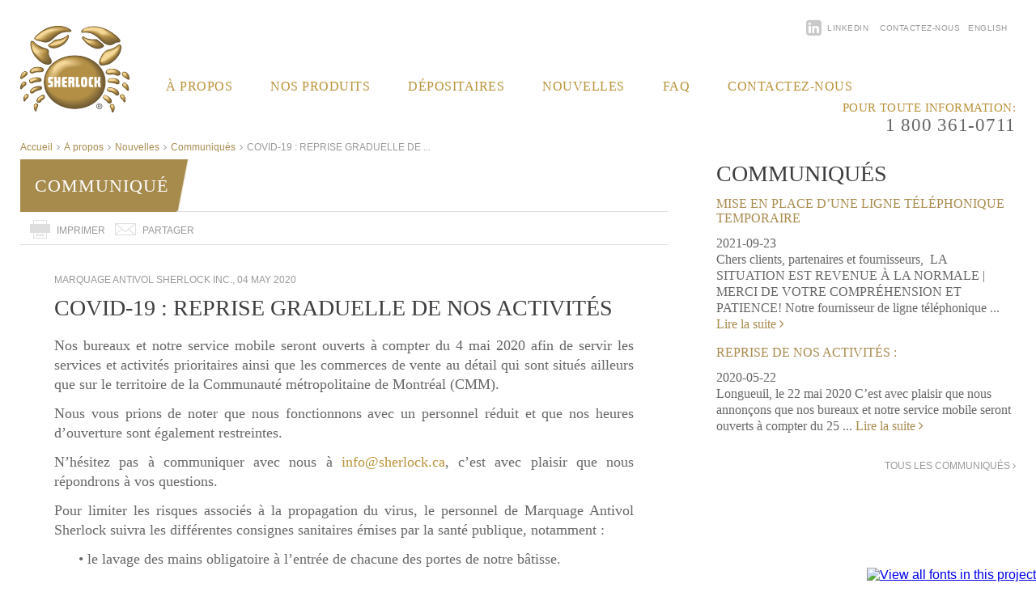

--- FILE ---
content_type: text/html; charset=UTF-8
request_url: http://www.sherlock.ca/communiques/covid-19-reprise/
body_size: 23357
content:
<!DOCTYPE html>
<!--[if IE 7]>
<html class="ie ie7" lang="fr-FR">
<![endif]-->
<!--[if IE 8]>
<html class="ie ie8" lang="fr-FR">
<![endif]-->
<!--[if !(IE 7) | !(IE 8) ]><!-->
<html lang="fr-FR">
<!--<![endif]-->
<head>
	<meta charset="UTF-8">
	<meta name="viewport" content="width=device-width">
	<title>COVID-19 : REPRISE GRADUELLE DE NOS ACTIVITÉS | Sherlock</title>

<link rel="stylesheet" href="http://www.sherlock.ca/wp-content/plugins/sitepress-multilingual-cms/res/css/language-selector.css?v=3.0.1" type="text/css" media="all" />
	<link rel="icon" href="http://www.sherlock.ca/wp-content/themes/sherlock/favicon.ico" type="image/x-icon"> 
	<link rel="profile" href="http://gmpg.org/xfn/11">
	<link rel="pingback" href="http://www.sherlock.ca/xmlrpc.php">
	<link rel="stylesheet" type="text/css" href="http://www.sherlock.ca/wp-content/themes/sherlock/css/style.css">
	<script type="text/javascript" src="http://fast.fonts.net/jsapi/7ab4be93-9f6b-41e3-9149-da7921e6dc2e.js"></script>
	<link href="//netdna.bootstrapcdn.com/font-awesome/4.0.3/css/font-awesome.css" rel="stylesheet">
	<style>
	</style>
	
	<script src="http://www.sherlock.ca/wp-content/themes/sherlock/js/modernizr.js"></script>
	<!--[if lt IE 9]>
	<script src="http://www.sherlock.ca/wp-content/themes/sherlock/js/html5.js"></script>
	<![endif]-->
	<link rel="alternate" type="application/rss+xml" title="Sherlock &raquo; Feed" href="http://www.sherlock.ca/feed/" />
<link rel="alternate" type="application/rss+xml" title="Sherlock &raquo; Comments Feed" href="http://www.sherlock.ca/comments/feed/" />
<link rel='stylesheet' id='twentyfourteen-lato-css'  href='//fonts.googleapis.com/css?family=Lato%3A300%2C400%2C700%2C900%2C300italic%2C400italic%2C700italic' type='text/css' media='all' />
<link rel='stylesheet' id='genericons-css'  href='http://www.sherlock.ca/wp-content/themes/sherlock/genericons/genericons.css?ver=3.0.2' type='text/css' media='all' />
<link rel='stylesheet' id='twentyfourteen-style-css'  href='http://www.sherlock.ca/wp-content/themes/sherlock/style.css?ver=4.1.38' type='text/css' media='all' />
<!--[if lt IE 9]>
<link rel='stylesheet' id='twentyfourteen-ie-css'  href='http://www.sherlock.ca/wp-content/themes/sherlock/css/ie.css?ver=20131205' type='text/css' media='all' />
<![endif]-->
<script type='text/javascript' src='http://www.sherlock.ca/wp-includes/js/jquery/jquery.js?ver=1.11.1'></script>
<script type='text/javascript' src='http://www.sherlock.ca/wp-includes/js/jquery/jquery-migrate.min.js?ver=1.2.1'></script>
<link rel="EditURI" type="application/rsd+xml" title="RSD" href="http://www.sherlock.ca/xmlrpc.php?rsd" />
<link rel="wlwmanifest" type="application/wlwmanifest+xml" href="http://www.sherlock.ca/wp-includes/wlwmanifest.xml" /> 
<link rel='prev' title='COVID-19 : fermeture temporaire' href='http://www.sherlock.ca/communiques/covid-19-fermeture-temporaire/' />
<link rel='next' title='REPRISE DE NOS ACTIVITÉS :' href='http://www.sherlock.ca/communiques/reprise-de-nos-activites/' />
<meta name="generator" content="WordPress 4.1.38" />
<link rel='shortlink' href='http://www.sherlock.ca/?p=3138' />
<meta name="generator" content="WPML ver:3.0.1 stt:4,1;0" />

<style type="text/css">                                                        
</style>	<style type="text/css">.recentcomments a{display:inline !important;padding:0 !important;margin:0 !important;}</style>
	<!-- Google analytics -->
	<script>
	  (function(i,s,o,g,r,a,m){i['GoogleAnalyticsObject']=r;i[r]=i[r]||function(){
	  (i[r].q=i[r].q||[]).push(arguments)},i[r].l=1*new Date();a=s.createElement(o),
	  m=s.getElementsByTagName(o)[0];a.async=1;a.src=g;m.parentNode.insertBefore(a,m)
	  })(window,document,'script','//www.google-analytics.com/analytics.js','ga');

	  ga('create', 'UA-667523-1', 'sherlock.ca');
	  ga('send', 'pageview');
	</script>
</head>
<body class="single single-communiques postid-3138 group-blog masthead-fixed full-width singular">
<div id="main-content">
	<header>
		<div class="wrapper">
			<nav id="menu_top">
				
            <div id="lang_sel_list" class="lang_sel_list_vertical">
            <ul>
                                <li class="icl-fr">
                    <a href="http://www.sherlock.ca/communiques/covid-19-reprise/" class="lang_sel_sel">
                                        <span  class="icl_lang_sel_current">Français</span>                    </a>
                </li>
                                <li class="icl-en">
                    <a href="http://www.sherlock.ca/en/" class="lang_sel_other">
                                        <span  class="icl_lang_sel_native">English</span> <span  class="icl_lang_sel_translated"><span  class="icl_lang_sel_native">(</span>Anglais<span  class="icl_lang_sel_native">)</span></span>                    </a>
                </li>
                            </ul>
</div>
				<div class="menu-menu_top_fr-container"><ul id="menu-menu_top_fr" class="menu"><li id="menu-item-48" class="menu-item menu-item-type-custom menu-item-object-custom menu-item-48"><a target="_blank" href="http://www.linkedin.com/company/marquage-antivol-sherlock-inc."><i class="fa fa-linkedin-square"></i>LinkedIn</a></li>
<li id="menu-item-46" class="menu-item menu-item-type-post_type menu-item-object-page menu-item-46"><a href="http://www.sherlock.ca/contactez-nous/">Contactez-nous</a></li>
</ul></div>			</nav>
			<a class="logo_header" href="http://www.sherlock.ca/" rel="home"><img src="http://www.sherlock.ca/wp-content/themes/sherlock/images/template/logo_header.png"/></a>
			<div id="content_header">
				<nav id="menu_principal">
					<div class="menu-menu_principal_fr-container"><ul id="menu-menu_principal_fr" class="menu"><li id="menu-item-37" class="menu-item menu-item-type-post_type menu-item-object-page menu-item-has-children menu-item-37"><a href="http://www.sherlock.ca/a-propos/">À propos</a>
<ul class="sub-menu">
	<li id="menu-item-479" class="menu-item menu-item-type-post_type menu-item-object-page menu-item-479"><a href="http://www.sherlock.ca/a-propos/">Qui est Sherlock?</a></li>
	<li id="menu-item-39" class="menu-item menu-item-type-post_type menu-item-object-page menu-item-39"><a href="http://www.sherlock.ca/a-propos/partenaires/">Partenaires</a></li>
	<li id="menu-item-38" class="menu-item menu-item-type-post_type menu-item-object-page menu-item-38"><a href="http://www.sherlock.ca/a-propos/carriere/">Carrière</a></li>
</ul>
</li>
<li id="menu-item-475" class="menu-item menu-item-type-post_type menu-item-object-page menu-item-has-children menu-item-475"><a href="http://www.sherlock.ca/marquage-antivol-en-detail/">nos produits</a>
<ul class="sub-menu">
	<li id="menu-item-478" class="menu-item menu-item-type-post_type menu-item-object-page menu-item-478"><a href="http://www.sherlock.ca/marquage-antivol-en-detail/">Marquage antivol intensif</a></li>
	<li id="menu-item-3303" class="menu-item menu-item-type-post_type menu-item-object-page menu-item-3303"><a href="http://www.sherlock.ca/nouveau-protecteur-obd/">Protecteur OBD*</a></li>
	<li id="menu-item-3095" class="menu-item menu-item-type-post_type menu-item-object-page menu-item-3095"><a href="http://www.sherlock.ca/sherlock-53/">Sherlock 53</a></li>
	<li id="menu-item-3968" class="menu-item menu-item-type-post_type menu-item-object-page menu-item-3968"><a href="http://www.sherlock.ca/reperage/">NOUVEAU! &#8211; Repérage</a></li>
	<li id="menu-item-45" class="menu-item menu-item-type-post_type menu-item-object-page menu-item-45"><a href="http://www.sherlock.ca/marquage-antivol-en-detail/garantie-et-controle-qualite/">Garantie et contrôle qualité</a></li>
	<li id="menu-item-3093" class="menu-item menu-item-type-post_type menu-item-object-page menu-item-3093"><a href="http://www.sherlock.ca/marquage-antivol-en-detail/produits-electroniques/">Produits électroniques</a></li>
</ul>
</li>
<li id="menu-item-41" class="menu-item menu-item-type-post_type menu-item-object-page menu-item-has-children menu-item-41"><a href="http://www.sherlock.ca/localisateur-depositaires/">Dépositaires</a>
<ul class="sub-menu">
	<li id="menu-item-3501" class="menu-item menu-item-type-post_type menu-item-object-page menu-item-3501"><a href="http://www.sherlock.ca/localisateur-depositaires/">Trouver un dépositaire</a></li>
	<li id="menu-item-3503" class="menu-item menu-item-type-post_type menu-item-object-page menu-item-3503"><a href="http://www.sherlock.ca/prix/">Obtenir un prix</a></li>
</ul>
</li>
<li id="menu-item-40" class="menu-item menu-item-type-post_type menu-item-object-page menu-item-40"><a href="http://www.sherlock.ca/a-propos/nouvelles/">Nouvelles</a></li>
<li id="menu-item-3507" class="menu-item menu-item-type-custom menu-item-object-custom menu-item-has-children menu-item-3507"><a>FAQ</a>
<ul class="sub-menu">
	<li id="menu-item-3500" class="menu-item menu-item-type-post_type menu-item-object-page menu-item-3500"><a href="http://www.sherlock.ca/faq-marquage/">FAQ Marquage</a></li>
	<li id="menu-item-3528" class="menu-item menu-item-type-post_type menu-item-object-page menu-item-3528"><a href="http://www.sherlock.ca/faq-protecteur-obd/">FAQ Protecteur OBD</a></li>
</ul>
</li>
<li id="menu-item-3019" class="menu-item menu-item-type-post_type menu-item-object-page menu-item-3019"><a href="http://www.sherlock.ca/contactez-nous/">Contactez-nous</a></li>
</ul></div>				</nav>
				<div id="telephone_header">
					Pour toute information:					<span>1 800 361-0711</span>
				</div>
			</div>
		</div>
	</header>
	
	<link rel="stylesheet" type="text/css" href="http://www.sherlock.ca/wp-content/themes/sherlock/css/article_print.css" media="print">

<div id="template-nouvelle" class="template-content">
	<div class="wrapper">
		<section>
			<div class="fil_ariane">
				<a href="http://www.sherlock.ca">Accueil</a> <i class="fa fa-angle-right fil_ariane_delimiter"></i>  <a href="http://www.sherlock.ca/a-propos">À propos</a> <i class="fa fa-angle-right fil_ariane_delimiter"></i>  <a href="http://www.sherlock.ca/a-propos/nouvelles/">Nouvelles</a> <i class="fa fa-angle-right fil_ariane_delimiter"></i>  <a href="http://www.sherlock.ca/a-propos/nouvelles/tous-les-communiques/">Communiqués</a> <i class="fa fa-angle-right fil_ariane_delimiter"></i>  <span class="current">COVID-19 : REPRISE GRADUELLE DE ...</span>			</div>
						<div id="entete_nouvelle" class="sans_image">
				<h1>Communiqué<span class="angle_titre"></span></h1>
				<span class="print_title">Nouvelles Sherlock.ca</span>
							</div>
			<div class="action_bar">
				<div class="btn_imprimer_article">
					<a href="javascript:void(0)"  onClick="window.print()">
						<img src="http://www.sherlock.ca/wp-content/themes/sherlock/images/contenu/icon_imprimer_article.png"> Imprimer					</a>
				</div>
				<div class="btn_partager_article">
					<a class="addthis_button_email">
						<img src="http://www.sherlock.ca/wp-content/themes/sherlock/images/contenu/icon_patager_article.png"> Partager					</a>
				</div>				
				<!-- AddThis Button BEGIN -->
				<div class="addthis_toolbox addthis_default_style addthis_32x32_style">
					<a class="addthis_button_linkedin"></a>
					<a class="addthis_button_twitter"></a>
					<a class="addthis_button_facebook"></a>
				</div>
				<!-- AddThis Button END -->
			</div>
			<div class="content_nouvelle">
									<div class="date_article">
						MARQUAGE ANTIVOL SHERLOCK INC., 04 May 2020					</div>
				<!--<div class="date_article">Source, </div>-->
				<h2>COVID-19 : REPRISE GRADUELLE DE NOS ACTIVITÉS</h2>
				<p style="text-align: justify;">Nos bureaux et notre service mobile seront ouverts à compter du 4 mai 2020 afin de servir les services et activités prioritaires ainsi que les commerces de vente au détail qui sont situés ailleurs que sur le territoire de la Communauté métropolitaine de Montréal (CMM).</p>
<p style="text-align: justify;">Nous vous prions de noter que nous fonctionnons avec un personnel réduit et que nos heures d’ouverture sont également restreintes.</p>
<p style="text-align: justify;">N’hésitez pas à communiquer avec nous à <a href="mailto:info@sherlock.ca" target="_blank">info@sherlock.ca</a>, c’est avec plaisir que nous répondrons à vos questions.</p>
<p style="text-align: justify;">Pour limiter les risques associés à la propagation du virus, le personnel de Marquage Antivol Sherlock suivra les différentes consignes sanitaires émises par la santé publique, notamment :</p>
<p style="text-align: justify; padding-left: 30px;">• le lavage des mains obligatoire à l’entrée de chacune des portes de notre bâtisse.</p>
<p style="text-align: justify; padding-left: 30px;">• Tousser et éternuer dans son coude;</p>
<p style="text-align: justify; padding-left: 30px;">• Le maintien d’une distance de 2 mètres entre les personnes. Lorsqu’une distance de 2 mètres entre les personnes ne peut pas être respectée, le port d’un couvre-visage est obligatoire.</p>
<p style="text-align: justify; padding-left: 30px;">• De plus, les surfaces que l’on touche souvent sont nettoyées et désinfectées fréquemment.</p>
<p style="text-align: justify;">Nous avons tous un rôle à jouer et sommes d’avis que ces mesures, bien qu’exigeantes, sont nécessaires.</p>
<p style="text-align: justify;">Bon courage et prenez bien soin de vous et de vos proches.</p>
<p>&nbsp;</p>
<p>À très bientôt,<br />
Anne-Marie Jodoin<br />
Directrice générale</p>
							</div>			
			<div class="action_bar">
				<div class="btn_imprimer_article">
					<a href="javascript:void(0)"  onClick="window.print()">
						<img src="http://www.sherlock.ca/wp-content/themes/sherlock/images/contenu/icon_imprimer_article.png"> Imprimer					</a>
				</div>
				<div class="btn_partager_article">
					<a class="addthis_button_email">
						<img src="http://www.sherlock.ca/wp-content/themes/sherlock/images/contenu/icon_patager_article.png"> Partager					</a>
				</div>
				<!-- AddThis Button BEGIN -->
				<div class="addthis_toolbox addthis_default_style addthis_32x32_style">
					<a class="addthis_button_linkedin"></a>
					<a class="addthis_button_twitter"></a>					
					<a class="addthis_button_facebook"></a>
				</div>
				<!-- AddThis Button END -->
			</div>
		</section>
		<aside>
			<h2>Communiqués</h2>
									  	<div id="liste_nouvelles">
						  								  		<div class="nouvelle">
							  			<a href="http://www.sherlock.ca/communiques/mise-en-place-dune-ligne-telephonique-temporaire/"><h3>Mise en place d&#8217;une ligne téléphonique temporaire</h3></a>
						  				<p class="date_nouvelle">2021-09-23</p>
						  				<p>Chers clients, partenaires et fournisseurs,  LA SITUATION EST REVENUE À LA NORMALE | MERCI DE VOTRE COMPRÉHENSION ET PATIENCE! Notre fournisseur de ligne téléphonique ... <a href="http://www.sherlock.ca/communiques/mise-en-place-dune-ligne-telephonique-temporaire/" class="lire_nouvelle">Lire la suite <i class="fa fa-angle-right"></i></a></p>
									</div>
																						  		<div class="nouvelle">
							  			<a href="http://www.sherlock.ca/communiques/reprise-de-nos-activites/"><h3>REPRISE DE NOS ACTIVITÉS :</h3></a>
						  				<p class="date_nouvelle">2020-05-22</p>
						  				<p>Longueuil, le 22 mai 2020 C’est avec plaisir que nous annonçons que nos bureaux et notre service mobile seront ouverts à compter du 25 ... <a href="http://www.sherlock.ca/communiques/reprise-de-nos-activites/" class="lire_nouvelle">Lire la suite <i class="fa fa-angle-right"></i></a></p>
									</div>
																																					<a href="http://www.sherlock.ca/tous-les-communiques" class="tous_les_resultats">Tous les communiqués <i class="fa fa-angle-right"></i></a>
											    	</div>					
											</aside>
		
	</div>
</div>
<script type="text/javascript">
	var addthis_config = {
	      ui_language: "fr" 
	} 
</script>
<script type="text/javascript" src="//s7.addthis.com/js/300/addthis_widget.js#pubid=xa-533084aa6e12b669"></script>

		<footer>
						<div id="footer_content">
				<div class="wrapper">
					<div id="navigation_footer">
						<div class="menu-menu_footer_nav_fr-container"><ul id="menu-menu_footer_nav_fr" class="menu"><li id="menu-item-336" class="menu-item menu-item-type-custom menu-item-object-custom menu-item-has-children menu-item-336"><a href="#">Colonne 1</a>
<ul class="sub-menu">
	<li id="menu-item-701" class="menu-item menu-item-type-post_type menu-item-object-page menu-item-has-children menu-item-701"><a href="http://www.sherlock.ca/marquage-antivol-en-detail/">Nos produits <i class="fa fa-angle-right"></i></a>
	<ul class="sub-menu">
		<li id="menu-item-154" class="menu-item menu-item-type-post_type menu-item-object-page menu-item-154"><a href="http://www.sherlock.ca/marquage-antivol-en-detail/">Marquage antivol intensif</a></li>
		<li id="menu-item-3362" class="menu-item menu-item-type-post_type menu-item-object-page menu-item-3362"><a href="http://www.sherlock.ca/nouveau-protecteur-obd/">Protecteur OBD*</a></li>
		<li id="menu-item-3098" class="menu-item menu-item-type-post_type menu-item-object-page menu-item-3098"><a href="http://www.sherlock.ca/sherlock-53/">Sherlock 53</a></li>
		<li id="menu-item-3969" class="menu-item menu-item-type-post_type menu-item-object-page menu-item-3969"><a href="http://www.sherlock.ca/reperage/">NOUVEAU! &#8211; Repérage</a></li>
		<li id="menu-item-155" class="menu-item menu-item-type-post_type menu-item-object-page menu-item-155"><a href="http://www.sherlock.ca/marquage-antivol-en-detail/produits-electroniques/">Produits électroniques</a></li>
	</ul>
</li>
	<li id="menu-item-338" class="menu-item menu-item-type-post_type menu-item-object-page menu-item-338"><a href="http://www.sherlock.ca/prix/">Obtenir un prix  <i class="fa fa-angle-right"></i></a></li>
	<li id="menu-item-1974" class="menu-item menu-item-type-post_type menu-item-object-page menu-item-1974"><a href="http://www.sherlock.ca/localisateur-depositaires/">Dépositaires <i class="fa fa-angle-right"></i></a></li>
</ul>
</li>
<li id="menu-item-337" class="menu-item menu-item-type-custom menu-item-object-custom menu-item-has-children menu-item-337"><a href="#">Colonne 2</a>
<ul class="sub-menu">
	<li id="menu-item-702" class="menu-item menu-item-type-post_type menu-item-object-page menu-item-has-children menu-item-702"><a href="http://www.sherlock.ca/a-propos/">À propos  <i class="fa fa-angle-right"></i></a>
	<ul class="sub-menu">
		<li id="menu-item-150" class="menu-item menu-item-type-post_type menu-item-object-page menu-item-150"><a href="http://www.sherlock.ca/a-propos/">Qui est sherlock?</a></li>
		<li id="menu-item-153" class="menu-item menu-item-type-post_type menu-item-object-page menu-item-153"><a href="http://www.sherlock.ca/a-propos/nouvelles/">Nouvelles</a></li>
		<li id="menu-item-152" class="menu-item menu-item-type-post_type menu-item-object-page menu-item-152"><a href="http://www.sherlock.ca/a-propos/partenaires/">Partenaires</a></li>
		<li id="menu-item-151" class="menu-item menu-item-type-post_type menu-item-object-page menu-item-151"><a href="http://www.sherlock.ca/a-propos/carriere/">Carrière</a></li>
	</ul>
</li>
</ul>
</li>
</ul></div>					</div>
					<div id="a_propos_footer">
						<h3>Sherlock l'antivoleur</h3>
						<p><p style="text-align: justify;">Fondée en 1983, l’entreprise Marquage Antivol Sherlock est aujourd’hui le chef de file dans la lutte contre le vol automobile au Québec. Depuis sa fondation, plus d'1,000,000 de véhicules ont été protégés, notamment grâce à son réseau de distribution de près de 600 points de service. Elle bénéficie de l’appui des compagnies d’assurances les plus réputées et travaille en étroite collaboration avec tous les corps policiers du Québec. Sherlock est recommandée par l’Association pour la protection des automobilistes (APA) et s’investit sur le plan communautaire auprès d’Info-Crime Montréal.</p></p>
						<h3>Fier partenaire de</h3>
						<a href="http://www.spvm.qc.ca/fr/" target="_blank" class="partenaire_footer partenaire_spvm">
							<img src="http://www.sherlock.ca/wp-content/themes/sherlock/images/template/partenaire_spvm.png" alt="service de police de la ville de montréal"/>
						</a>
						<a href="http://www.apa.ca/" target="_blank" class="partenaire_footer">
							<img src="http://www.sherlock.ca/wp-content/themes/sherlock/images/template/partenaire_apa.png" alt="Automobile Protection Association"/>
						</a>
						<a href="https://www.infocrimemontreal.ca/" target="_blank" class="partenaire_footer">
							<img src="http://www.sherlock.ca/wp-content/themes/sherlock/images/template/partenaire_info_crime.png" alt="Automobile Protection Association"/>
						</a>
					</div>
				</div>
			</div>
			<div id="blocs_footer">
				<div class="wrapper">
					<div id="bloc_ou_nous_trouver" class="bloc_footer">
						<h3>Trouvez un dépositaire autorisé</h3>
						<a href="/localisateur-depositaires/">
							<span>Rechercher code postal ou par mots-clés<i class="fa fa-caret-right"></i></span>
						</a>
					</div>
					<div id="bloc_contactez_nous" class="bloc_footer">
						<h3>Contactez-nous</h3>
						<p><span>Téléphone</span> 1 800 361-0711 ou 514 861-2761</p>
						<p><span>Courriel</span> <a href="mailto:info@sherlock.ca" target="_blank">info@sherlock.ca</a></p>
					</div>
				</div>
			</div>
			<div id="nav_copyrights">
				<div class="wrapper">
					<nav id="menu_footer">
						<div class="menu-menu_footer_fr-container"><ul id="menu-menu_footer_fr" class="menu"><li id="menu-item-51" class="menu-item menu-item-type-post_type menu-item-object-page menu-item-51"><a href="http://www.sherlock.ca/politique-de-confidentialite/">Politique de confidentialité</a></li>
<li id="menu-item-49" class="menu-item menu-item-type-post_type menu-item-object-page menu-item-49"><a href="http://www.sherlock.ca/conditions_utilisation/">Conditions d&#8217;utilisation</a></li>
<li id="menu-item-50" class="menu-item menu-item-type-post_type menu-item-object-page menu-item-50"><a href="http://www.sherlock.ca/faq-marquage/">FAQ Marquage</a></li>
</ul></div>					</nav>
					<div id="copyrights">
						<p>© 2026. Marquage antivol Sherlock Inc. Tous droits réservés. ᴹᴰ Marques de commerce enregistrées de Marquage Antivol Sherlock inc. Toute reproduction interdite sans autorisation préalable écrite par Marquage Antivol Sherlock inc. Brevets canadiens et internationaux. Autres brevets en instance.</p>
					</div>
				</div>
			</div>
		</footer>
	</div><!-- #main-content -->
	<script src="http://www.sherlock.ca/wp-content/themes/sherlock/js/menu_deroulant.js"></script>
	<script type='text/javascript' src='http://www.sherlock.ca/wp-content/themes/sherlock/js/functions.js?ver=20131209'></script>
<script type='text/javascript'>
/* <![CDATA[ */
var icl_vars = {"current_language":"fr","icl_home":"http:\/\/www.sherlock.ca\/"};
/* ]]> */
</script>
<script type='text/javascript' src='http://www.sherlock.ca/wp-content/plugins/sitepress-multilingual-cms/res/js/sitepress.js?ver=4.1.38'></script>
</body>
</html>

--- FILE ---
content_type: text/css
request_url: http://www.sherlock.ca/wp-content/themes/sherlock/css/style.css
body_size: 91836
content:
* {
  margin: 0;
  padding: 0;
  border: 0;
  font-size: 100%;
  font: inherit;
  vertical-align: baseline;
}
/*@font-face{font-family: universRegular;src: url(fonts/Univers.ttf);}
@font-face{font-family: universLight;src: url(fonts/Univers-Light.ttf);}
@font-face{font-family: universCondensed;src: url(fonts/Univers-Condensed.ttf);} */
html {
  -webkit-font-smoothing: antialiased;
  text-rendering: optimizeLegibility;
  font-smooth: always;
  font-emphasize-style: accent;
  font-family: Arial;
}
body {
  min-width: 1230px;
  font-family: 'Univers LT W01 55 Roman', Arial, sans-serif;
  padding: 0 24px;
}
.wrapper {
  width: 1230px;
  margin: 0 auto;
}
sup {
  line-height: 0;
  top: -0.5em;
  position: relative;
  vertical-align: baseline;
  font-size: 60%;
  left: 2px;
}
/* =-=-=-=-=-=-=-=-=-=-=-=-=-=-=-=-=-=-=-=-=-=-=-=-=-=-=-=-=-=-=-=-=-=-=-=-=-=-=-=-=-=-=-=-=-=-=-= */
/* =-= HEADER =-=-=-=-=-=-=-=-=-=-=-=-=-=-=-=-=-=-=-=-=-=-=-=-=-=-=-=-=-=-=-=-=-=-=-=-=-=-=-=-=-=- */
/* =-=-=-=-=-=-=-=-=-=-=-=-=-=-=-=-=-=-=-=-=-=-=-=-=-=-=-=-=-=-=-=-=-=-=-=-=-=-=-=-=-=-=-=-=-=-=-= */
header {
  height: 175px;
}
header .wrapper {
  position: relative;
}
header .wrapper #menu_top {
  position: absolute;
  top: 24px;
  right: 0;
}
header .wrapper #menu_top div {
  float: right;
}
header .wrapper #menu_top div ul li {
  float: left;
  margin-left: 14px;
  list-style: none;
}
header .wrapper #menu_top div ul li a {
  color: #999999;
  font-size: 10px;
  text-decoration: none;
  text-transform: uppercase;
  letter-spacing: 0.5px;
  white-space: nowrap;
}
header .wrapper #menu_top div ul li a i.fa-linkedin-square {
  font-size: 22px;
  margin-right: 7px;
  float: left;
  color: #C9C9C9;
}
header .wrapper #menu_top div ul li a:hover {
  color: #333;
}
header .wrapper #menu_top #lang_sel_list {
  width: 69px;
  overflow: hidden;
  font-family: 'Univers LT W01 55 Roman', Arial, sans-serif;
  padding-top: 4px;
}
header .wrapper #menu_top #lang_sel_list ul {
  border: 0;
}
header .wrapper #menu_top #lang_sel_list ul li {
  margin-top: -4px !important;
}
header .wrapper #menu_top #lang_sel_list ul li a {
  display: none;
}
header .wrapper #menu_top #lang_sel_list ul li .lang_sel_other {
  display: inline;
  border: 0;
  letter-spacing: 0.5px;
}
header .wrapper #menu_top #lang_sel_list ul li .lang_sel_other span.icl_lang_sel_translated {
  display: none;
}
header .wrapper .logo_header {
  float: left;
  margin-top: 32px;
}
header .wrapper #content_header {
  float: left;
  width: 1095px;
  margin-top: 95px;
  font-family: 'UniversLTW01-57Condense 723821';
}
header .wrapper #content_header #menu_principal {
  float: left;
  margin-left: 45px;
}
header .wrapper #content_header #menu_principal ul li {
  position: relative;
  float: left;
  list-style: none;
  margin-right: 45px;
}
header .wrapper #content_header #menu_principal ul li a {
  text-decoration: none;
  text-transform: uppercase;
  color: #ba933a;
  font-size: 16px;
  letter-spacing: 0.5px;
  white-space: nowrap;
}
header .wrapper #content_header #menu_principal ul li.current_page_item > a {
  color: #9E9E9E;
}
header .wrapper #content_header #menu_principal ul li > a:hover {
  color: #4c4c4c;
}
header .wrapper #content_header #menu_principal ul li.noClick > a {
  cursor: default;
}
header .wrapper #content_header #menu_principal ul .sub-menu {
  position: absolute;
  left: -12px;
  padding-top: 8px;
  width: 205px;
  z-index: 9999999;
  display: none;
  background-color: rgba(255, 255, 255, 0.95);
  padding: 14px 12px 0 12px;
}
header .wrapper #content_header #menu_principal ul .sub-menu li {
  margin-bottom: 10px;
  min-width: 100%;
}
header .wrapper #content_header #menu_principal ul .sub-menu li a {
  font-size: 14px;
  white-space: normal;
}
header .wrapper #content_header #menu_principal .menu > li > a {
  line-height: 24px;
  padding-right: 2px;
}
header .wrapper #content_header #menu_principal .menu > li,
header .wrapper #content_header #menu_principal .menu > li > a {
  height: 30px;
  display: inline-block;
}
header .wrapper #content_header #menu_principal .menu > li.menu-item-has-children:hover > a {
  background-image: url(../images/contenu/sub_menu_arrow.png);
  background-repeat: no-repeat;
  background-position: center bottom;
}
header .wrapper #content_header #menu_principal .menu > li:hover > a {
  color: #4c4c4c;
}
header .wrapper #content_header #menu_principal .menu > li > .sub-menu > li > .sub-menu {
  display: block!important;
  position: relative;
  padding-top: 10px;
  background-image: none;
}
header .wrapper #content_header #menu_principal .menu > li > .sub-menu > li > .sub-menu a {
  x-color: #A7A39B;
}
header .wrapper #content_header #menu_principal .menu > li > .sub-menu > li > .sub-menu a:hover {
  color: #4c4c4c;
}
header .wrapper #content_header #menu_principal .menu > li > .sub-menu > li > .sub-menu > li:last-child {
  margin-bottom: 0;
}
header .wrapper #content_header #telephone_header {
  float: right;
  text-transform: uppercase;
  color: #ba933a;
  text-align: right;
  font-size: 15px;
  letter-spacing: 0.45px;
  min-width: 210px;
}
header .wrapper #content_header #telephone_header span {
  display: block;
  font-size: 23px;
  color: #676767;
  letter-spacing: 0.75px;
}
header .wrapper #content_header #telephone_header span a {
  color: #676767;
  text-decoration: none;
}
/* =-=-=-=-=-=-=-=-=-=-=-=-=-=-=-=-=-=-=-=-=-=-=-=-=-=-=-=-=-=-=-=-=-=-=-=-=-=-=-=-=-=-=-=-=-=-=-= */
/* =-= CONTENT =-=-=-=-=-=-=-=-=-=-=-=-=-=-=-=-=-=-=-=-=-=-=-=-=-=-=-=-=-=-=-=-=-=-=-=-=-=-=-=-=-= */
/* =-=-=-=-=-=-=-=-=-=-=-=-=-=-=-=-=-=-=-=-=-=-=-=-=-=-=-=-=-=-=-=-=-=-=-=-=-=-=-=-=-=-=-=-=-=-=-= */
/* =-=-=-=-=-=-=-=-=-=-=-=-=-=-= */
/* =-= GENERAL =-=-=-=-=-=-=-=-= */
/* =-=-=-=-=-=-=-=-=-=-=-=-=-=-= */
.template-content {
  /* =-= Fil d'ariane =-= */
  /* =-= Entêtes des sections =-= */
}
.template-content h1 .angle_titre {
  display: block;
  position: absolute;
  top: 0;
  right: -8px;
  height: 64px;
  width: 14px;
  background-color: #a78b4d;
  /* Rendre le biseau moin pixelisé */
  -webkit-backface-visibility: hidden;
  -webkit-transform: skew(-11deg, 0deg);
  -moz-transform: skew(-11deg, 0deg);
  -o-transform: skew(-11deg, 0deg);
  -ms-transform: skew(-11deg, 0deg);
  transform: skew(-11deg, 0deg);
  outline: 1px solid transparent;
}
@media all and (device-width: 768px) and (device-height: 1024px) {
  .template-content h1 .angle_titre {
    -webkit-backface-visibility: visible;
  }
}
.template-content h2 {
  text-transform: uppercase;
  font-size: 28px;
  font-family: 'UniversLTW01-57Condense 723821';
  color: #3e3d40;
}
.template-content h3 {
  font-family: 'UniversLTW01-57Condense 723821';
  font-size: 18px;
  color: #a88b4d;
  text-transform: uppercase;
}
.template-content p {
  font-family: 'Univers LT W01 45 Light';
  font-size: 18px;
  line-height: 24px;
  color: #676767;
}
.template-content .tous_les_resultats {
  float: right;
  font-size: 12px;
  text-decoration: none;
  text-transform: uppercase;
  color: #999;
  margin-top: 16px;
}
.template-content .tous_les_resultats:hover {
  color: #717171;
}
.template-content .fil_ariane {
  height: 46px;
  font-size: 12px;
}
.template-content .fil_ariane a {
  color: #a88b4d;
  text-decoration: none;
}
.template-content .fil_ariane a:hover {
  color: #4c4c4c;
}
.template-content .fil_ariane .current {
  color: #999;
}
.template-content .fil_ariane .fil_ariane_delimiter {
  color: #999;
  margin: 0 2px;
}
.template-content .entete_contenu {
  position: relative;
  width: 100%;
  height: auto;
  background-image: url(../images/contenu/bg_texture_beige.jpg);
  padding: 70px 40px;
  margin-bottom: 60px;
  z-index: 22222;
  box-sizing: border-box;
  -moz-box-sizing: border-box;
  -webkit-box-sizing: border-box;
}
.template-content .entete_contenu h1 {
  position: absolute;
  top: -24px;
  left: 0;
  height: 65px;
  background-color: #a78b4d;
  color: #fff;
  font-family: 'UniversLTW01-57Condense 723821';
  font-size: 22px;
  text-transform: uppercase;
  padding: 20px 10px 18px 18px;
  z-index: 55555;
  letter-spacing: 1px;
  box-sizing: border-box;
  -moz-box-sizing: border-box;
  -webkit-box-sizing: border-box;
}
.template-content .entete_contenu .overflow_entete {
  position: absolute;
  top: 0;
  left: 0;
  height: 100%;
  width: 100%;
  overflow: hidden;
  padding: 70px 40px;
  box-sizing: border-box;
  -moz-box-sizing: border-box;
  -webkit-box-sizing: border-box;
}
.template-content .entete_contenu .contenu_entete {
  position: relative;
  z-index: 77777;
}
.template-content .entete_contenu .contenu_entete h2 {
  margin-bottom: 6px;
  line-height: 45px;
}
.template-content .entete_contenu .contenu_entete p {
  line-height: 24px;
  font-size: 18px;
}
.template-content .entete_contenu .contenu_entete p a {
  color: #A88B4D;
  text-decoration: none;
}
.template-content .entete_contenu .border_entete {
  position: absolute;
  top: 10px;
  left: 10px;
  width: 1210px;
  height: 230px;
  z-index: 22222;
  border: 1px solid #a88c4d;
  box-sizing: border-box;
  -moz-box-sizing: border-box;
  -webkit-box-sizing: border-box;
}
.template-content .entete_contenu a {
  text-decoration: none;
}
.template-content .entete_contenu.entete_image {
  min-height: 445px;
}
.template-content .entete_contenu.entete_image .contenu_entete {
  max-width: 46%;
}
.template-content .entete_contenu.entete_image .contenu_entete p {
  font-family: 'Univers LT W01 45 Light';
  font-size: 18px;
  line-height: 24px;
  color: #676767;
}
.template-content .entete_contenu.entete_image .wrapper_image_entete {
  overflow: hidden;
  width: 48%;
}
.template-content .entete_contenu.entete_image .img_entete {
  position: absolute;
  top: 0;
  right: -50px;
  height: 100%;
  width: 48%;
  padding-right: 50px;
  overflow: hidden;
  /* Rendre le biseau moin pixelisé */
  -webkit-backface-visibility: hidden;
  -webkit-transform: skew(-11deg, 0deg);
  -moz-transform: skew(-11deg, 0deg);
  -o-transform: skew(-11deg, 0deg);
  -ms-transform: skew(-11deg, 0deg);
  transform: skew(-11deg, 0deg);
  outline: 1px solid transparent;
}
@media all and (device-width: 768px) and (device-height: 1024px) {
  .template-content .entete_contenu.entete_image .img_entete {
    -webkit-backface-visibility: visible;
  }
}
.template-content .entete_contenu.entete_image .img_entete img {
  float: right;
  max-height: 100%;
  -webkit-transform: skew(11deg, 0deg);
  -moz-transform: skew(11deg, 0deg);
  -o-transform: skew(11deg, 0deg);
  -ms-transform: skew(11deg, 0deg);
  transform: skew(11deg, 0deg);
}
.template-content .entete_contenu.entete_image .border_entete {
  height: 425px;
}
.template-content #border_bloc {
  position: absolute;
  top: 0;
  left: 0;
  width: 100%;
  height: 100%;
  z-index: 22222;
  padding: 10px;
  box-sizing: border-box;
  -moz-box-sizing: border-box;
  -webkit-box-sizing: border-box;
}
.template-content #border_bloc .inner_border {
  height: 100%;
  width: 100%;
  border: 1px solid #a88c4d;
  box-sizing: border-box;
  -moz-box-sizing: border-box;
  -webkit-box-sizing: border-box;
}
.btn_selection_choix {
  display: flex;
  justify-content: space-between;
  align-items: center;
  position: relative;
  background-color: #a78b4d;
  font-size: 16px;
  text-transform: uppercase;
  font-family: 'UniversLTW01-57Condense 723821';
  color: #fff;
  padding-left: 32px;
  margin: 12px 0;
  letter-spacing: 1px;
  cursor: pointer;
  box-sizing: border-box;
  -moz-box-sizing: border-box;
  -webkit-box-sizing: border-box;
}
.btn_selection_choix i {
  float: right;
  height: 100%;
  background-color: #8c7644;
  color: #fff;
  font-size: 18px;
  padding: 10px 16px;
  margin-left: 24px;
  box-sizing: border-box;
  -moz-box-sizing: border-box;
  -webkit-box-sizing: border-box;
}
.btn_selection_choix:hover {
  background-color: #B69B5D;
}
.btn_selection_choix:hover i {
  background-color: #917E53;
}
/* =-=-=-=-=-=-=-=-=-=-=-=-=-=-= */
/* =-= TEMPLATE À PROPOS =-=-=-= */
/* =-=-=-=-=-=-=-=-=-=-=-=-=-=-= */
#template-a-propos #mission {
  position: relative;
  height: 290px;
  overflow: auto;
  margin-bottom: 60px;
}
#template-a-propos #mission .texte_mission {
  position: relative;
  float: left;
  width: 40%;
  height: 100%;
  margin-left: 4%;
  max-width: 460px;
  box-sizing: border-box;
  -moz-box-sizing: border-box;
  -webkit-box-sizing: border-box;
}
#template-a-propos #mission .texte_mission div {
  position: absolute;
  top: 0;
  left: 0;
  bottom: 0;
  right: 0;
  margin: auto;
  width: 100%;
  height: 30%;
}
#template-a-propos #mission .texte_mission div h2 {
  font-size: 18px;
  color: #a88b4d;
  margin-bottom: 12px;
}
#template-a-propos #mission .texte_mission div p {
  line-height: 24px;
  font-size: 18px;
}
#template-a-propos #mission .quote {
  position: relative;
  float: right;
  height: 100%;
  width: 40%;
  max-width: 400px;
  border: 1px solid #a88b4d;
  margin-right: 4%;
  padding: 16px;
  box-sizing: border-box;
  -moz-box-sizing: border-box;
  -webkit-box-sizing: border-box;
}
#template-a-propos #mission .quote p {
  position: absolute;
  top: 0;
  left: 0;
  bottom: 0;
  right: 0;
  margin: auto;
  width: 80%;
  height: 36%;
  font-size: 22px;
  line-height: 26px;
  color: #a88b4d;
}
#template-a-propos #historique_timeline {
  position: relative;
  height: 500px;
  width: 100%;
  background-image: url(../images/contenu/bg_texture_beige.jpg);
  margin-bottom: 60px;
  overflow: hidden;
  box-sizing: border-box;
  -moz-box-sizing: border-box;
  -webkit-box-sizing: border-box;
}
#template-a-propos #historique_timeline #texte_timeline {
  position: absolute;
  top: 0;
  left: 0;
  bottom: 0;
  right: 0;
  margin: auto;
  height: 32%;
  width: 27%;
  margin-left: 3%;
}
#template-a-propos #historique_timeline #texte_timeline h2 {
  font-size: 28px;
  margin-bottom: 18px;
}
#template-a-propos #historique_timeline #texte_timeline h3 {
  text-transform: uppercase;
  font-size: 16px;
  color: #a88b4d;
  margin-bottom: 8px;
}
#template-a-propos #historique_timeline #texte_timeline p {
  font-size: 18px;
  line-height: 24px;
}
#template-a-propos #historique_timeline #wrapper_evenements {
  position: absolute;
  top: 0;
  right: -50px;
  width: 70%;
  height: 100%;
  overflow: hidden;
  background-image: url(../images/contenu/bg_texture_dark.jpg);
  /* Rendre le biseau moin pixelisé */
  -webkit-backface-visibility: hidden;
  -webkit-transform: skew(-11deg, 0deg);
  -moz-transform: skew(-11deg, 0deg);
  -o-transform: skew(-11deg, 0deg);
  -ms-transform: skew(-11deg, 0deg);
  transform: skew(-11deg, 0deg);
  outline: 1px solid transparent;
}
@media all and (device-width: 768px) and (device-height: 1024px) {
  #template-a-propos #historique_timeline #wrapper_evenements {
    -webkit-backface-visibility: visible;
  }
}
#template-a-propos #historique_timeline #wrapper_evenements #content_evenements {
  height: 100%;
  width: 29999px;
  -webkit-transform: skew(11deg, 0deg);
  -moz-transform: skew(11deg, 0deg);
  -o-transform: skew(11deg, 0deg);
  -ms-transform: skew(11deg, 0deg);
  transform: skew(11deg, 0deg);
}
#template-a-propos #historique_timeline #wrapper_evenements #content_evenements .date_importante {
  position: relative;
  float: left;
  height: 100%;
  width: 812px;
  -webkit-touch-callout: none;
  -webkit-user-select: none;
  -khtml-user-select: none;
  -moz-user-select: none;
  -ms-user-select: none;
  user-select: none;
}
#template-a-propos #historique_timeline #wrapper_evenements #content_evenements .date_importante .titre_date {
  position: absolute;
  top: 0;
  left: 0;
  bottom: 0;
  right: 25px;
  margin: auto;
  height: 12%;
  width: 70%;
  font-family: 'UniversLTW01-57Condense 723821';
  font-size: 24px;
  color: #fff;
  line-height: 30px;
  text-align: center;
}
#template-a-propos #historique_timeline #wrapper_evenements #ligne_dates {
  position: absolute;
  bottom: 0;
  color: #fff;
  width: 9999999px;
  -webkit-transform: skew(11deg, 0deg);
  -moz-transform: skew(11deg, 0deg);
  -o-transform: skew(11deg, 0deg);
  -ms-transform: skew(11deg, 0deg);
  transform: skew(11deg, 0deg);
}
#template-a-propos #historique_timeline #wrapper_evenements #ligne_dates .bloc_annee,
#template-a-propos #historique_timeline #wrapper_evenements #ligne_dates .bloc_spacer {
  float: left;
  height: 45px;
}
#template-a-propos #historique_timeline #wrapper_evenements #ligne_dates .bloc_annee .bloc_mois,
#template-a-propos #historique_timeline #wrapper_evenements #ligne_dates .bloc_spacer .bloc_mois {
  float: left;
  min-width: 50px;
  font-family: 'UniversLTW01-57Condense 723821';
  font-size: 18px;
  text-transform: uppercase;
  color: #4a412e;
  padding: 0 10px;
  margin-top: -16px;
  text-align: center;
}
#template-a-propos #historique_timeline #wrapper_evenements #ligne_dates .bloc_annee .bloc_mois span,
#template-a-propos #historique_timeline #wrapper_evenements #ligne_dates .bloc_spacer .bloc_mois span {
  font-size: 28px;
}
#template-a-propos #historique_timeline #wrapper_evenements #ligne_dates .bloc_annee .bloc_mois_vide,
#template-a-propos #historique_timeline #wrapper_evenements #ligne_dates .bloc_spacer .bloc_mois_vide {
  width: 0;
  min-width: 0;
  padding: 0;
}
#template-a-propos #historique_timeline #wrapper_evenements #ligne_dates .bloc_annee .active_month,
#template-a-propos #historique_timeline #wrapper_evenements #ligne_dates .bloc_spacer .active_month {
  color: #a88b4d;
}
#template-a-propos #historique_timeline #wrapper_evenements #ligne_dates .active_year .bloc_mois {
  color: #a88b4d;
}
#template-a-propos #historique_timeline #wrapper_evenements #ligne_dates .bloc_anee_vide {
  width: 80px;
  border-top: 1px solid #a88b4d;
}
#template-a-propos #historique_timeline #wrapper_evenements #ligne_dates .bloc_spacer {
  width: 120px;
  border-top: 1px solid #a88b4d;
}
#template-a-propos #historique_timeline #wrapper_evenements #ligne_dates .last_bloc_spacer {
  width: 800px;
}
#template-a-propos #historique_timeline #wrapper_evenements .fleche_navigation_timeline {
  position: absolute;
  top: 44%;
  left: 0;
  background-color: #3a3a3b;
  width: 60px;
  height: 60px;
  color: #a88b4d;
  font-size: 34px;
  cursor: pointer;
  -webkit-touch-callout: none;
  -webkit-user-select: none;
  -khtml-user-select: none;
  -moz-user-select: none;
  -ms-user-select: none;
  user-select: none;
}
#template-a-propos #historique_timeline #wrapper_evenements .fleche_navigation_timeline i {
  display: block;
  height: 40px;
  width: 25px;
  margin: 11px 0 0 16px;
  -webkit-transform: skew(11deg, 0deg);
  -moz-transform: skew(11deg, 0deg);
  -o-transform: skew(11deg, 0deg);
  -ms-transform: skew(11deg, 0deg);
  transform: skew(11deg, 0deg);
  background-image: url(../images/contenu/timeline_left_arrow.png);
  background-repeat: no-repeat;
}
#template-a-propos #historique_timeline #wrapper_evenements #fleche_timeline_droite {
  width: 78px;
  right: 35px;
  left: auto;
}
#template-a-propos #historique_timeline #wrapper_evenements #fleche_timeline_droite i {
  background-image: url(../images/contenu/timeline_right_arrow.png);
  margin: 11px 20px;
}
#template-a-propos #historique_timeline #wrapper_evenements .fleche_navigation_timeline:hover {
  color: #AC9666;
  background-color: #494949;
}
#template-a-propos #derniere_campagne {
  height: 512px;
  border: 1px solid #a88b4d;
  padding: 50px 40px;
  overflow: auto;
  margin-bottom: 24px;
  box-sizing: border-box;
  -moz-box-sizing: border-box;
  -webkit-box-sizing: border-box;
}
#template-a-propos #derniere_campagne .content_derniere_campagne {
  float: left;
  width: 32%;
}
#template-a-propos #derniere_campagne .content_derniere_campagne h2 {
  margin-bottom: 12px;
  line-height: 30px;
}
#template-a-propos #derniere_campagne .content_derniere_campagne p {
  line-height: 24px;
  font-size: 18px;
}
#template-a-propos #derniere_campagne iframe {
  float: right;
  width: 62%;
  height: 407px;
}
#template-a-propos #autre_campagne {
  height: 512px;
  border: 1px solid #a88b4d;
  padding: 50px 40px;
  overflow: auto;
  margin-bottom: 24px;
  box-sizing: border-box;
  -moz-box-sizing: border-box;
  -webkit-box-sizing: border-box;
}
#template-a-propos #autre_campagne .content_autre_campagne {
  float: left;
  width: 32%;
}
#template-a-propos #autre_campagne .content_autre_campagne h2 {
  margin-bottom: 12px;
  line-height: 30px;
}
#template-a-propos #autre_campagne .content_autre_campagne p {
  line-height: 24px;
  font-size: 18px;
}
#template-a-propos #autre_campagne iframe {
  float: right;
  width: 62%;
  height: 407px;
}
/* =-=-=-=-=-=-=-=-=-=-=-=-= */
/* =-= NOUVELLES =-=-=-=-=-= */
/* =-=-=-=-=-=-=-=-=-=-=-=-= */
#template-nouvelles h3 {
  margin-bottom: 8px;
}
#template-nouvelles .aucun_resultat {
  font-size: 14px;
}
#template-nouvelles .date_article {
  text-transform: uppercase;
  color: #999;
  font-size: 12px;
  margin-top: 12px;
}
#template-nouvelles #colonne_communiques .communique {
  margin-bottom: 20px;
}
#template-nouvelles #colonne_communiques .communique a {
  text-decoration: none;
}
#template-nouvelles #colonne_communiques .communique a h3 {
  color: #a88b4d;
  font-size: 16px;
  line-height: 20px;
  margin-bottom: 8px;
}
#template-nouvelles #colonne_communiques .communique p {
  font-size: 16px;
  color: #656665;
  font-family: 'Univers LT W01 45 Light';
  line-height: 20px;
}
#template-nouvelles #colonne_communiques .communique p a {
  color: #656665;
  font-size: 12px;
  text-transform: uppercase;
  font-family: 'Univers LT W01 55 Roman';
}
#template-nouvelles #colonne_communiques .communique p a:hover {
  color: #A88B4D;
}
#template-nouvelles #colonnes_nouvelles {
  position: relative;
  overflow: auto;
  width: 1135px;
  margin: 0 auto 75px auto;
}
#template-nouvelles #colonnes_nouvelles h2 {
  margin-bottom: 10px;
  line-height: 42px;
}
#template-nouvelles #colonnes_nouvelles .colonne_template_nouvelles {
  float: left;
  width: 29%;
  margin-right: 5%;
}
#template-nouvelles #colonnes_nouvelles .colonne_template_nouvelles .nouvelle {
  margin-bottom: 20px;
}
#template-nouvelles #colonnes_nouvelles .colonne_template_nouvelles .nouvelle a {
  text-decoration: none;
}
#template-nouvelles #colonnes_nouvelles .colonne_template_nouvelles .nouvelle a h3 {
  color: #a88b4d;
  font-size: 16px;
  line-height: 20px;
  margin-bottom: 8px;
}
#template-nouvelles #colonnes_nouvelles .colonne_template_nouvelles .nouvelle p {
  font-size: 16px;
  color: #656665;
  font-family: 'Univers LT W01 45 Light';
  line-height: 20px;
}
#template-nouvelles #colonnes_nouvelles .colonne_template_nouvelles .nouvelle p a {
  color: #656665;
  font-size: 12px;
  text-transform: uppercase;
  font-family: 'Univers LT W01 55 Roman';
}
#template-nouvelles #colonnes_nouvelles .colonne_template_nouvelles .nouvelle p a:hover {
  color: #A88B4D;
}
#template-nouvelles #colonnes_nouvelles #colonne_articles {
  border-right: 1px solid #dedede;
  padding-right: 4%;
  margin-right: 2%;
}
#template-nouvelles #colonnes_nouvelles #colonne_liens_externes {
  float: right;
  margin-right: 0;
}
#template-nouvelles #colonnes_nouvelles #colonne_liens_externes ul {
  margin-bottom: 115px;
}
#template-nouvelles #colonnes_nouvelles #colonne_liens_externes ul li {
  list-style: none;
  margin-bottom: 12px;
}
#template-nouvelles #colonnes_nouvelles #colonne_liens_externes ul li a {
  color: #a88b4d;
  font-size: 16px;
  line-height: 18px;
  font-family: 'UniversLTW01-57Condense 723821';
  text-transform: uppercase;
  text-decoration: none;
}
#template-nouvelles #colonnes_nouvelles #colonne_liens_externes #liens_actions {
  position: absolute;
  bottom: 0;
}
#template-nouvelles #colonnes_nouvelles #colonne_liens_externes #liens_actions a {
  text-decoration: none;
}
/* =-=-=-=-=-=-=-=-=-=-=-=-= */
/* =-= FICHE NOUVELLE =-=-=- */
/* =-=-=-=-=-=-=-=-=-=-=-=-= */
#template-nouvelle {
  overflow: auto;
}
#template-nouvelle section {
  float: left;
  width: 800px;
  margin-bottom: 32px;
}
#template-nouvelle section #entete_nouvelle {
  position: relative;
  background-color: #5b5b5b;
}
#template-nouvelle section #entete_nouvelle h1 {
  position: absolute;
  top: -24px;
  left: 0;
  height: 65px;
  background-color: #a78b4d;
  color: #fff;
  font-family: 'UniversLTW01-57Condense 723821';
  font-size: 22px;
  text-transform: uppercase;
  letter-spacing: 1px;
  padding: 20px 10px 18px 18px;
  z-index: 55555;
  box-sizing: border-box;
  -moz-box-sizing: border-box;
  -webkit-box-sizing: border-box;
}
#template-nouvelle section #entete_nouvelle span.print_title {
  display: none;
}
#template-nouvelle section #entete_nouvelle .image_nouvelle {
  width: 100%;
  max-height: 570px;
  overflow: hidden;
}
#template-nouvelle section #entete_nouvelle .image_nouvelle img {
  width: 100%;
}
#template-nouvelle section #entete_nouvelle.sans_image {
  height: 40px;
  background-color: transparent;
}
#template-nouvelle section .content_nouvelle {
  margin-bottom: 24px;
  padding: 12px 42px;
  box-sizing: border-box;
  -moz-box-sizing: border-box;
  -webkit-box-sizing: border-box;
}
#template-nouvelle section .content_nouvelle .date_article {
  text-transform: uppercase;
  color: #999999;
  font-size: 12px;
  margin-bottom: 12px;
}
#template-nouvelle section .content_nouvelle h1 {
  text-transform: uppercase;
  font-size: 28px;
  font-family: 'UniversLTW01-57Condense 723821';
  color: #3E3D40;
}
#template-nouvelle section .content_nouvelle h2 {
  margin-bottom: 18px;
}
#template-nouvelle section .content_nouvelle p {
  font-size: 18px;
  line-height: 24px;
  margin-bottom: 12px;
}
#template-nouvelle section .content_nouvelle p a {
  color: #BA933A;
  text-decoration: none;
}
#template-nouvelle section .content_nouvelle p strong,
#template-nouvelle section .content_nouvelle p b {
  font-weight: bold;
}
#template-nouvelle section .content_nouvelle p em {
  font-style: italic;
}
#template-nouvelle section .content_nouvelle blockquote p {
  color: #818181;
  font-style: italic;
}
#template-nouvelle section .content_nouvelle .wp-caption {
  margin-bottom: 18px;
}
#template-nouvelle section .content_nouvelle .wp-caption .wp-caption-text {
  font-size: 14px;
  line-height: 18px;
}
#template-nouvelle section .content_nouvelle ul,
#template-nouvelle section .content_nouvelle ol {
  font-family: 'Univers LT W01 45 Light';
  line-height: 18px;
  color: #676767;
  margin: 16px;
}
#template-nouvelle section .content_nouvelle ol {
  margin: 16px 16px 16px 22px;
}
#template-nouvelle section .content_nouvelle .bloc-video {
  border: none;
  padding: 20px 0;
  flex-wrap: wrap;
}
#template-nouvelle section .content_nouvelle .bloc-video .content-text {
  width: 100%;
}
#template-nouvelle section .action_bar {
  width: 100%;
  height: 40px;
  border-top: 1px solid #dedede;
  border-bottom: 1px solid #dedede;
  margin-bottom: 24px;
}
#template-nouvelle section .action_bar .addthis_toolbox {
  min-width: 330px;
  float: right;
  margin-top: 4px;
}
#template-nouvelle section .action_bar .addthis_toolbox a {
  float: right;
}
#template-nouvelle section .action_bar .btn_imprimer_article,
#template-nouvelle section .action_bar .btn_partager_article {
  float: left;
  margin: 9px 0 0 12px;
}
#template-nouvelle section .action_bar .btn_imprimer_article img,
#template-nouvelle section .action_bar .btn_partager_article img {
  float: left;
  margin: 5px 8px 0 0;
}
#template-nouvelle section .action_bar .btn_imprimer_article a,
#template-nouvelle section .action_bar .btn_partager_article a {
  color: #999;
  text-decoration: none;
  text-transform: uppercase;
  font-size: 12px;
  line-height: 28px;
  outline: none;
  border: none;
}
#template-nouvelle section .action_bar .btn_imprimer_article a:hover,
#template-nouvelle section .action_bar .btn_partager_article a:hover {
  color: #BDBDBD;
}
#template-nouvelle section .action_bar .btn_imprimer_article img {
  margin: 1px 8px 0 0;
}
#template-nouvelle aside {
  float: right;
  width: 370px;
  padding-top: 24px;
}
#template-nouvelle aside h2 {
  margin-bottom: 12px;
}
#template-nouvelle aside .nouvelle {
  margin-bottom: 16px;
}
#template-nouvelle aside .nouvelle a {
  text-decoration: none;
}
#template-nouvelle aside .nouvelle a h3 {
  color: #a88b4d;
  font-size: 16px;
  line-height: 18px;
  margin-bottom: 12px;
  text-transform: uppercase;
}
#template-nouvelle aside .nouvelle a:hover {
  color: #858585;
}
#template-nouvelle aside .nouvelle p {
  font-size: 16px;
  color: #656665;
  font-family: 'Univers LT W01 45 Light';
  line-height: 20px;
}
#template-nouvelle aside .nouvelle p a {
  color: #A88B4D;
}
#template-nouvelle aside .nouvelle p a:hover {
  color: #333;
}
/* =-=-=-=-=-=-=-=-=-=-=-=-= */
/* =-= TOUS ARTCILES =-=-=-= */
/* =-=-=-=-=-=-=-=-=-=-=-=-= */
#template-tous-communiques h3,
#template-toutes-nouvelles h3 {
  margin-bottom: 8px;
}
#template-tous-communiques #liste_nouvelles .wrapper,
#template-toutes-nouvelles #liste_nouvelles .wrapper,
#template-tous-communiques #liste_communiques .wrapper,
#template-toutes-nouvelles #liste_communiques .wrapper {
  width: 1135px;
}
#template-tous-communiques #liste_nouvelles .wrapper .nouvelle,
#template-toutes-nouvelles #liste_nouvelles .wrapper .nouvelle,
#template-tous-communiques #liste_communiques .wrapper .nouvelle,
#template-toutes-nouvelles #liste_communiques .wrapper .nouvelle,
#template-tous-communiques #liste_nouvelles .wrapper .communique,
#template-toutes-nouvelles #liste_nouvelles .wrapper .communique,
#template-tous-communiques #liste_communiques .wrapper .communique,
#template-toutes-nouvelles #liste_communiques .wrapper .communique {
  margin-bottom: 24px;
}
#template-tous-communiques #liste_nouvelles .wrapper .nouvelle a,
#template-toutes-nouvelles #liste_nouvelles .wrapper .nouvelle a,
#template-tous-communiques #liste_communiques .wrapper .nouvelle a,
#template-toutes-nouvelles #liste_communiques .wrapper .nouvelle a,
#template-tous-communiques #liste_nouvelles .wrapper .communique a,
#template-toutes-nouvelles #liste_nouvelles .wrapper .communique a,
#template-tous-communiques #liste_communiques .wrapper .communique a,
#template-toutes-nouvelles #liste_communiques .wrapper .communique a {
  text-decoration: none;
}
#template-tous-communiques #liste_nouvelles .wrapper .nouvelle p,
#template-toutes-nouvelles #liste_nouvelles .wrapper .nouvelle p,
#template-tous-communiques #liste_communiques .wrapper .nouvelle p,
#template-toutes-nouvelles #liste_communiques .wrapper .nouvelle p,
#template-tous-communiques #liste_nouvelles .wrapper .communique p,
#template-toutes-nouvelles #liste_nouvelles .wrapper .communique p,
#template-tous-communiques #liste_communiques .wrapper .communique p,
#template-toutes-nouvelles #liste_communiques .wrapper .communique p {
  margin-bottom: 12px;
}
#template-tous-communiques #liste_nouvelles .wrapper .nouvelle p a,
#template-toutes-nouvelles #liste_nouvelles .wrapper .nouvelle p a,
#template-tous-communiques #liste_communiques .wrapper .nouvelle p a,
#template-toutes-nouvelles #liste_communiques .wrapper .nouvelle p a,
#template-tous-communiques #liste_nouvelles .wrapper .communique p a,
#template-toutes-nouvelles #liste_nouvelles .wrapper .communique p a,
#template-tous-communiques #liste_communiques .wrapper .communique p a,
#template-toutes-nouvelles #liste_communiques .wrapper .communique p a {
  font-size: 12px;
  text-decoration: none;
  color: #656665;
  font-family: 'Univers LT W01 55 Roman';
  text-transform: uppercase;
}
#template-tous-communiques #liste_nouvelles .wrapper .nouvelle p a:hover,
#template-toutes-nouvelles #liste_nouvelles .wrapper .nouvelle p a:hover,
#template-tous-communiques #liste_communiques .wrapper .nouvelle p a:hover,
#template-toutes-nouvelles #liste_communiques .wrapper .nouvelle p a:hover,
#template-tous-communiques #liste_nouvelles .wrapper .communique p a:hover,
#template-toutes-nouvelles #liste_nouvelles .wrapper .communique p a:hover,
#template-tous-communiques #liste_communiques .wrapper .communique p a:hover,
#template-toutes-nouvelles #liste_communiques .wrapper .communique p a:hover {
  color: #A88B4D;
}
#template-tous-communiques #liste_nouvelles .wrapper .nouvelle .date_article,
#template-toutes-nouvelles #liste_nouvelles .wrapper .nouvelle .date_article,
#template-tous-communiques #liste_communiques .wrapper .nouvelle .date_article,
#template-toutes-nouvelles #liste_communiques .wrapper .nouvelle .date_article,
#template-tous-communiques #liste_nouvelles .wrapper .communique .date_article,
#template-toutes-nouvelles #liste_nouvelles .wrapper .communique .date_article,
#template-tous-communiques #liste_communiques .wrapper .communique .date_article,
#template-toutes-nouvelles #liste_communiques .wrapper .communique .date_article {
  text-transform: uppercase;
  color: #999999;
  font-size: 12px;
  margin-bottom: 12px;
}
#template-tous-communiques #liste_nouvelles .wrapper .nouvelle .date_nouvelle,
#template-toutes-nouvelles #liste_nouvelles .wrapper .nouvelle .date_nouvelle,
#template-tous-communiques #liste_communiques .wrapper .nouvelle .date_nouvelle,
#template-toutes-nouvelles #liste_communiques .wrapper .nouvelle .date_nouvelle,
#template-tous-communiques #liste_nouvelles .wrapper .communique .date_nouvelle,
#template-toutes-nouvelles #liste_nouvelles .wrapper .communique .date_nouvelle,
#template-tous-communiques #liste_communiques .wrapper .communique .date_nouvelle,
#template-toutes-nouvelles #liste_communiques .wrapper .communique .date_nouvelle {
  color: #999999;
  font-size: 13pt;
  margin-bottom: 4px;
}
#template-tous-communiques #liste_nouvelles .pagination,
#template-toutes-nouvelles #liste_nouvelles .pagination,
#template-tous-communiques #liste_communiques .pagination,
#template-toutes-nouvelles #liste_communiques .pagination {
  width: 100%;
  text-align: center;
  margin: 32px 0;
  font-family: 'Univers LT W01 45 Light';
}
#template-tous-communiques #liste_nouvelles .pagination a,
#template-toutes-nouvelles #liste_nouvelles .pagination a,
#template-tous-communiques #liste_communiques .pagination a,
#template-toutes-nouvelles #liste_communiques .pagination a {
  font-size: 16px;
  color: #ba933a;
  text-decoration: none;
}
#template-tous-communiques #liste_nouvelles .pagination a:hover,
#template-toutes-nouvelles #liste_nouvelles .pagination a:hover,
#template-tous-communiques #liste_communiques .pagination a:hover,
#template-toutes-nouvelles #liste_communiques .pagination a:hover {
  color: #4c4c4c;
}
#template-tous-communiques #liste_nouvelles .pagination span.current,
#template-toutes-nouvelles #liste_nouvelles .pagination span.current,
#template-tous-communiques #liste_communiques .pagination span.current,
#template-toutes-nouvelles #liste_communiques .pagination span.current {
  font-size: 16px;
  color: #4c4c4c;
}
/* =-=-=-=-=-=-=-=-=-=-=-=-= */
/* =-= CARRIÈRES =-=-=-=-=-= */
/* =-=-=-=-=-=-=-=-=-=-=-=-= */
#template-carrieres .entete_contenu.entete_image .contenu_entete .btn_linkedin {
  height: 33px;
  width: 209px;
  background-image: url(../images/contenu/btn_linkedin.png);
  background-position: 0 0;
  margin-top: 24px;
}
#template-carrieres .entete_contenu.entete_image .contenu_entete .btn_linkedin_en {
  background-image: url(../images/contenu/btn_linkedin_en.png);
}
#template-carrieres .entete_contenu.entete_image .contenu_entete .btn_linkedin:hover {
  background-position: 0 -33px;
}
#template-carrieres #content_carrieres {
  overflow: auto;
}
#template-carrieres #content_carrieres #liste_emplois {
  float: left;
  width: 45%;
  margin: 0 0 0 5%;
}
#template-carrieres #content_carrieres #liste_emplois h2 {
  margin-bottom: 8px;
}
#template-carrieres #content_carrieres #liste_emplois p {
  font-size: 18px;
  color: #656665;
  font-family: 'Univers LT W01 45 Light';
  line-height: 24px;
}
#template-carrieres #content_carrieres #liste_emplois ul.emplois_disponibles,
#template-carrieres #content_carrieres #liste_emplois .aucun_resultat {
  margin-top: 20px;
  padding-top: 20px;
  border-top: 1px solid #dedede;
}
#template-carrieres #content_carrieres #liste_emplois ul.emplois_disponibles li,
#template-carrieres #content_carrieres #liste_emplois .aucun_resultat li {
  font-size: 16px;
  line-height: 16px;
  text-transform: uppercase;
  margin-left: 12px;
  list-style-image: url(../images/contenu/liste_triangle.png);
  margin-bottom: 4px;
}
#template-carrieres #content_carrieres #liste_emplois ul.emplois_disponibles li a,
#template-carrieres #content_carrieres #liste_emplois .aucun_resultat li a {
  color: #656665;
  text-decoration: none;
  line-height: 20px;
}
#template-carrieres #content_carrieres #liste_emplois ul.emplois_disponibles li a:hover,
#template-carrieres #content_carrieres #liste_emplois .aucun_resultat li a:hover {
  color: #858585;
}
#formulaire_cv,
#demande_controle,
#formulaire_contact {
  float: right;
  width: 45%;
}
#formulaire_cv form,
#demande_controle form,
#formulaire_contact form {
  width: 100%;
}
#formulaire_cv form .icone_formulaire,
#demande_controle form .icone_formulaire,
#formulaire_contact form .icone_formulaire {
  float: right;
  cursor: pointer;
}
#formulaire_cv form h2,
#demande_controle form h2,
#formulaire_contact form h2 {
  color: #ba933a;
  margin-bottom: 20px;
  max-width: 88%;
}
#formulaire_cv form h3,
#demande_controle form h3,
#formulaire_contact form h3 {
  color: #ba933a;
  margin-bottom: 12px;
}
#formulaire_cv form h3 span,
#demande_controle form h3 span,
#formulaire_contact form h3 span {
  float: right;
  color: #999;
  font-size: 12px;
}
#formulaire_cv form span.obligatoire,
#demande_controle form span.obligatoire,
#formulaire_contact form span.obligatoire {
  display: block;
  color: #999;
  font-size: 12px;
  text-align: right;
  margin-bottom: 12px;
  text-transform: uppercase;
}
#formulaire_cv form p,
#demande_controle form p,
#formulaire_contact form p {
  font-size: 16px;
  color: #656665;
  line-height: 20px;
  margin-bottom: 12px;
}
#formulaire_cv form p.resume_form,
#demande_controle form p.resume_form,
#formulaire_contact form p.resume_form {
  font-size: 16px;
  line-height: 18px;
}
#formulaire_cv form input[type="file"],
#demande_controle form input[type="file"],
#formulaire_contact form input[type="file"] {
  font-size: 12px;
}
#formulaire_cv form input.error,
#demande_controle form input.error,
#formulaire_contact form input.error,
#formulaire_cv form textarea.error,
#demande_controle form textarea.error,
#formulaire_contact form textarea.error {
  border: 1px solid #E94242 !important;
}
#formulaire_cv form .form_premiere_partie,
#demande_controle form .form_premiere_partie,
#formulaire_contact form .form_premiere_partie {
  background-image: url(../images/contenu/bg_texture_beige.jpg);
  padding: 32px 28px;
  box-sizing: border-box;
  -moz-box-sizing: border-box;
  -webkit-box-sizing: border-box;
}
#formulaire_cv form .form_premiere_partie input,
#demande_controle form .form_premiere_partie input,
#formulaire_contact form .form_premiere_partie input,
#formulaire_cv form .form_premiere_partie select,
#demande_controle form .form_premiere_partie select,
#formulaire_contact form .form_premiere_partie select {
  width: 100%;
  border: 1px solid #a88b4d;
  margin-bottom: 20px;
  height: 44px;
  font-size: 12px;
  font-family: 'Univers LT W01 55 Roman', Arial, sans-serif;
  text-transform: uppercase;
  padding: 4px 8px 0 8px;
  line-height: 20px;
  box-sizing: border-box;
  -moz-box-sizing: border-box;
  -webkit-box-sizing: border-box;
}
#formulaire_cv form .form_premiere_partie ::-webkit-input-placeholder,
#demande_controle form .form_premiere_partie ::-webkit-input-placeholder,
#formulaire_contact form .form_premiere_partie ::-webkit-input-placeholder {
  text-transform: uppercase;
  font-family: 'Univers LT W01 55 Roman', Arial, sans-serif;
}
#formulaire_cv form .form_premiere_partie :-moz-placeholder,
#demande_controle form .form_premiere_partie :-moz-placeholder,
#formulaire_contact form .form_premiere_partie :-moz-placeholder {
  text-transform: uppercase;
  font-family: 'Univers LT W01 55 Roman', Arial, sans-serif;
}
#formulaire_cv form .form_premiere_partie ::-moz-placeholder,
#demande_controle form .form_premiere_partie ::-moz-placeholder,
#formulaire_contact form .form_premiere_partie ::-moz-placeholder {
  text-transform: uppercase;
  font-family: 'Univers LT W01 55 Roman', Arial, sans-serif;
}
#formulaire_cv form .form_premiere_partie :-ms-input-placeholder,
#demande_controle form .form_premiere_partie :-ms-input-placeholder,
#formulaire_contact form .form_premiere_partie :-ms-input-placeholder {
  text-transform: uppercase;
  font-family: 'Univers LT W01 55 Roman', Arial, sans-serif;
}
#formulaire_cv form .form_premiere_partie select,
#demande_controle form .form_premiere_partie select,
#formulaire_contact form .form_premiere_partie select {
  -webkit-border-radius: 0;
  -moz-border-radius: 0;
  -ms-border-radius: 0;
  -o-border-radius: 0;
  border-radius: 0;
  box-sizing: border-box;
  -moz-box-sizing: border-box;
  -webkit-box-sizing: border-box;
  -webkit-appearance: none;
  -moz-appearance: none;
  text-indent: 0.1px;
  text-overflow: "";
  background-image: url(../images/contenu/select_option_arrow.png);
  background-repeat: no-repeat;
  background-position: right 0;
  cursor: pointer;
  /*font-family: universRegular,Arial,sans-serif;
				text-transform: uppercase;
				color: #a7a7a7;*/
  line-height: 24px;
  background-color: #fff;
}
#formulaire_cv form .form_premiere_partie select .placeholder_options,
#demande_controle form .form_premiere_partie select .placeholder_options,
#formulaire_contact form .form_premiere_partie select .placeholder_options {
  color: #c2c6c6;
}
#formulaire_cv form .form_premiere_partie select::-ms-expand,
#demande_controle form .form_premiere_partie select::-ms-expand,
#formulaire_contact form .form_premiere_partie select::-ms-expand {
  display: none;
}
#formulaire_cv form .form_premiere_partie .prenom,
#demande_controle form .form_premiere_partie .prenom,
#formulaire_contact form .form_premiere_partie .prenom {
  float: left;
  width: 47%;
}
#formulaire_cv form .form_premiere_partie .nom,
#demande_controle form .form_premiere_partie .nom,
#formulaire_contact form .form_premiere_partie .nom {
  float: right;
  width: 47%;
}
#formulaire_cv form .form_premiere_partie .hidden_field,
#demande_controle form .form_premiere_partie .hidden_field,
#formulaire_contact form .form_premiere_partie .hidden_field {
  display: none;
}
#formulaire_cv form .form_premiere_partie textarea,
#demande_controle form .form_premiere_partie textarea,
#formulaire_contact form .form_premiere_partie textarea {
  width: 100%;
  border: 1px solid #a88b4d;
  resize: none;
  min-height: 100px;
  padding: 8px;
  font-size: 12px;
  line-height: 18px;
  box-sizing: border-box;
  -moz-box-sizing: border-box;
  -webkit-box-sizing: border-box;
}
#formulaire_cv form .form_premiere_partie .confirmation_formuliare,
#demande_controle form .form_premiere_partie .confirmation_formuliare,
#formulaire_contact form .form_premiere_partie .confirmation_formuliare {
  color: #6FB36F;
}
#formulaire_cv form .form_premiere_partie .confirmation_formuliare i,
#demande_controle form .form_premiere_partie .confirmation_formuliare i,
#formulaire_contact form .form_premiere_partie .confirmation_formuliare i {
  margin-right: 4px;
}
#formulaire_cv form .form_premiere_partie .erreur_formulaire,
#demande_controle form .form_premiere_partie .erreur_formulaire,
#formulaire_contact form .form_premiere_partie .erreur_formulaire {
  color: #EC6363;
}
#formulaire_cv form .form_premiere_partie .erreur_formulaire i,
#demande_controle form .form_premiere_partie .erreur_formulaire i,
#formulaire_contact form .form_premiere_partie .erreur_formulaire i {
  margin-right: 4px;
}
#formulaire_cv form .form_premiere_partie select:focus,
#demande_controle form .form_premiere_partie select:focus,
#formulaire_contact form .form_premiere_partie select:focus,
#formulaire_cv form .form_premiere_partie textarea:focus,
#demande_controle form .form_premiere_partie textarea:focus,
#formulaire_contact form .form_premiere_partie textarea:focus,
#formulaire_cv form .form_premiere_partie input:focus,
#demande_controle form .form_premiere_partie input:focus,
#formulaire_contact form .form_premiere_partie input:focus {
  outline: 0;
  border: 1px solid #666;
}
#formulaire_cv form .form_deuxieme_partie,
#demande_controle form .form_deuxieme_partie,
#formulaire_contact form .form_deuxieme_partie {
  background-image: url(../images/contenu/bg_texture_beige.jpg);
  padding: 32px 28px;
  box-sizing: border-box;
  -moz-box-sizing: border-box;
  -webkit-box-sizing: border-box;
}
#formulaire_cv form .form_deuxieme_partie h3 span,
#demande_controle form .form_deuxieme_partie h3 span,
#formulaire_contact form .form_deuxieme_partie h3 span {
  float: none;
  margin: 0 4px;
}
#formulaire_cv form .premier_spacer,
#demande_controle form .premier_spacer,
#formulaire_contact form .premier_spacer {
  width: 75%;
  height: 18px;
  border-left: 1px solid #ba9b57;
  border-right: 1px solid #ba9b57;
  margin: 0 auto;
}
#formulaire_cv form .deuxieme_spacer,
#demande_controle form .deuxieme_spacer,
#formulaire_contact form .deuxieme_spacer {
  width: 75%;
  height: 38px;
  border: 1px solid #ba9b57;
  border-top: 0;
  margin: 0 auto;
}
#formulaire_cv form #submit_form_cv,
#demande_controle form #submit_form_cv,
#formulaire_contact form #submit_form_cv,
#formulaire_cv form #submit_form_garantie,
#demande_controle form #submit_form_garantie,
#formulaire_contact form #submit_form_garantie {
  display: block;
  height: 40px;
  min-width: 300px;
  background-color: #a78b4d;
  font-size: 16px;
  text-transform: uppercase;
  font-family: 'UniversLTW01-57Condense 723821';
  color: #fff;
  padding: 10px 0 0 0;
  margin: -20px auto 32px auto;
  cursor: pointer;
  letter-spacing: 0.5px;
  border: 0;
  overflow: hidden;
  -webkit-appearance: none;
  box-sizing: border-box;
  -moz-box-sizing: border-box;
  -webkit-box-sizing: border-box;
}
#formulaire_cv form #submit_form_cv i,
#demande_controle form #submit_form_cv i,
#formulaire_contact form #submit_form_cv i,
#formulaire_cv form #submit_form_garantie i,
#demande_controle form #submit_form_garantie i,
#formulaire_contact form #submit_form_garantie i {
  float: right;
  height: 40px;
  width: 40px;
  background-color: #8c7644;
  color: #fff;
  font-size: 18px;
  padding: 12px 0 0 4px;
  margin-top: -10px;
  box-sizing: border-box;
  -moz-box-sizing: border-box;
  -webkit-box-sizing: border-box;
}
#formulaire_cv form #submit_form_cv:hover,
#demande_controle form #submit_form_cv:hover,
#formulaire_contact form #submit_form_cv:hover {
  background-color: #B69B5D;
}
#formulaire_cv form #submit_form_cv:hover i,
#demande_controle form #submit_form_cv:hover i,
#formulaire_contact form #submit_form_cv:hover i {
  background-color: #917E53;
}
#formulaire_cv form #submit_form_cv.en,
#demande_controle form #submit_form_cv.en,
#formulaire_contact form #submit_form_cv.en {
  min-width: 190px;
}
#demande_controle #submit_form_cv.en_btn {
  min-width: 250px;
}
/* =-=-=-=-=-=-=-=-=-=-=-=-= */
/* =-= FICHE CARRIERE =-=-=- */
/* =-=-=-=-=-=-=-=-=-=-=-=-= */
#template_fiche_carriere #entete_fiche_carriere {
  height: auto;
  border: 1px solid #a88c4d;
  background-image: none;
  padding: 70px 40px 40px 40px;
  box-sizing: border-box;
  -moz-box-sizing: border-box;
  -webkit-box-sizing: border-box;
}
#template_fiche_carriere #entete_fiche_carriere h1 {
  left: -2px;
}
#template_fiche_carriere #entete_fiche_carriere h2 {
  margin-bottom: 14px;
}
#template_fiche_carriere #entete_fiche_carriere p {
  color: #676767;
  line-height: 24px;
}
#template_fiche_carriere #content_fiche_emploi {
  overflow: auto;
}
#template_fiche_carriere #content_fiche_emploi #liste_requis {
  float: left;
  width: 45%;
  margin: 0 5% 32px 5%;
}
#template_fiche_carriere #content_fiche_emploi #liste_requis h3 {
  color: #ba933a;
  margin-bottom: 12px;
}
#template_fiche_carriere #content_fiche_emploi #liste_requis ul {
  margin-bottom: 24px;
}
#template_fiche_carriere #content_fiche_emploi #liste_requis ul li {
  font-size: 14px;
  color: #656665;
  font-family: 'Univers LT W01 45 Light';
  line-height: 18px;
  margin-left: 12px;
  list-style-image: url(../images/contenu/liste_triangle.png);
  margin-bottom: 8px;
}
#template_fiche_carriere #content_fiche_emploi #liste_requis .aptitudes_requises {
  margin-bottom: 52px;
}
#template_fiche_carriere #content_fiche_emploi #liste_requis .autres_postes h3 {
  text-transform: uppercase;
  font-size: 30px;
  font-family: 'UniversLTW01-57Condense 723821';
  color: #3e3d40;
  margin-bottom: 14px;
}
#template_fiche_carriere #content_fiche_emploi #liste_requis .autres_postes ul li {
  font-size: 16px;
  line-height: 16px;
  text-transform: uppercase;
  margin-left: 12px;
  margin-bottom: 4px;
}
#template_fiche_carriere #content_fiche_emploi #liste_requis .autres_postes ul li a {
  color: #656665;
  text-decoration: none;
  line-height: 20px;
}
#template_fiche_carriere #content_fiche_emploi #liste_requis .autres_postes a:hover {
  color: #858585;
}
#template_fiche_carriere #content_fiche_emploi form h2 {
  text-transform: uppercase;
  font-size: 30px;
  font-family: 'UniversLTW01-57Condense 723821';
}
/* =-=-=-=-=-=-=-=-=-=-=-=-= */
/* =-= FICHE CARRIERE =-=-=- */
/* =-=-=-=-=-=-=-=-=-=-=-=-= */
#template-partenaires #notre_reseau {
  position: relative;
  margin-bottom: 80px;
  background-image: url(../images/contenu/bg_texture_beige.jpg);
}
#template-partenaires #notre_reseau h1 {
  position: absolute;
  top: -24px;
  left: 0;
  height: 65px;
  background-color: #a78b4d;
  color: #fff;
  font-family: 'UniversLTW01-57Condense 723821';
  font-size: 22px;
  text-transform: uppercase;
  z-index: 55555;
  padding: 20px 10px 18px 18px;
  letter-spacing: 1px;
  box-sizing: border-box;
  -moz-box-sizing: border-box;
  -webkit-box-sizing: border-box;
}
#template-partenaires #notre_reseau .contenu_notre_reseau {
  padding: 65px 40px;
  position: relative;
  z-index: 99999;
  box-sizing: border-box;
  -moz-box-sizing: border-box;
  -webkit-box-sizing: border-box;
}
#template-partenaires #notre_reseau .contenu_notre_reseau h2 {
  margin-bottom: 12px;
}
#template-partenaires #notre_reseau .contenu_notre_reseau #blocs_reseau {
  overflow: auto;
  width: 78%;
  margin: 40px auto 0 auto;
}
#template-partenaires #notre_reseau .contenu_notre_reseau #blocs_reseau .rangee_reseau {
  width: 100%;
  margin-bottom: 32px;
  overflow: auto;
}
#template-partenaires #notre_reseau .contenu_notre_reseau #blocs_reseau .rangee_reseau .bloc {
  float: left;
  width: 29%;
  margin: 0 2%;
}
#template-partenaires #notre_reseau .contenu_notre_reseau #blocs_reseau .rangee_reseau .bloc .logo_icone {
  position: relative;
  width: 100%;
  height: 162px;
  margin-bottom: 8px;
}
#template-partenaires #notre_reseau .contenu_notre_reseau #blocs_reseau .rangee_reseau .bloc .logo_icone img {
  max-height: 100%;
  position: absolute;
  top: 0;
  left: 0;
  bottom: 0;
  margin: auto;
}
#template-partenaires #notre_reseau .contenu_notre_reseau #blocs_reseau .rangee_reseau .bloc h2 {
  font-size: 16px;
  color: #ba933a;
  text-transform: uppercase;
  margin-bottom: 12px;
}
#template-partenaires #notre_reseau .contenu_notre_reseau #blocs_reseau .rangee_reseau .bloc p {
  font-size: 15px;
  line-height: 20px;
  font-family: 'Univers LT W01 55 Roman', Arial, sans-serif;
}
#template-partenaires #notre_reseau .contenu_notre_reseau #blocs_reseau .rangee_reseau .bloc ul {
  margin-top: 32px;
  padding-top: 12px;
  border-top: 1px solid #a88b4d;
}
#template-partenaires #notre_reseau .contenu_notre_reseau #blocs_reseau .rangee_reseau .bloc ul li {
  margin-left: 12px;
  list-style-image: url(../images/contenu/liste_triangle.png);
}
#template-partenaires #notre_reseau .contenu_notre_reseau #blocs_reseau .rangee_reseau .bloc ul li a {
  color: #999999;
  font-size: 12px;
  text-decoration: none;
  text-transform: uppercase;
}
#template-partenaires #notre_reseau .contenu_notre_reseau #blocs_reseau .rangee_reseau .bloc ul li a:hover {
  color: #333;
}
#template-partenaires #wrapper_assurance {
  width: 1135px;
  padding-top: 6px;
  outline: none;
}
#template-partenaires #wrapper_assurance h2 {
  margin-bottom: 12px;
}
#template-partenaires #wrapper_assurance p {
  line-height: 24px;
}
#template-partenaires #rabais_assurance {
  margin: 80px 0;
  overflow: auto;
  margin-bottom: 12px;
  border: 1px solid #b2b2b2;
  padding: 40px;
}
#template-partenaires #rabais_assurance .compagnie {
  float: left;
  width: 145px;
  margin: 0 22px 22px 22px;
}
/* =-=-=-=-=-=-=-=-=-=-=-=-= */
/* =-= MARQUAGE =-=-=-=-=-=- */
/* =-=-=-=-=-=-=-=-=-=-=-=-= */
#template-marquage #avantages {
  background-image: url(../images/contenu/bg_texture_beige.jpg);
  padding: 40px 40px 0 40px;
  margin-bottom: 60px;
}
#template-marquage #avantages h2 {
  margin-bottom: 14px;
}
#template-marquage #avantages #blocs_avantages {
  margin-top: 24px;
  padding-top: 42px;
  border-top: 1px solid #cecfcf;
}
#template-marquage #avantages #blocs_avantages .rangee_avantages {
  overflow: auto;
  margin-bottom: 32px;
}
#template-marquage #avantages #blocs_avantages .rangee_avantages .bloc {
  position: relative;
  float: left;
  width: 22%;
  margin: 0 16px 32px 16px;
}
#template-marquage #avantages #blocs_avantages .rangee_avantages .bloc .content-bloc {
  min-height: 170px;
  padding-bottom: 78px;
}
#template-marquage #avantages #blocs_avantages .rangee_avantages .bloc .content-bloc a {
  text-decoration: none;
}
#template-marquage #avantages #blocs_avantages .rangee_avantages .bloc .content-bloc h3 {
  margin-bottom: 4px;
  line-height: 28px;
}
#template-marquage #avantages #blocs_avantages .rangee_avantages .bloc .content-bloc p {
  margin-bottom: 16px;
  font-family: 'Univers LT W01 55 Roman', Arial, sans-serif;
  font-size: 15px;
  line-height: 20px;
}
#template-marquage #avantages #blocs_avantages .rangee_avantages .bloc ul {
  position: absolute;
  bottom: 0;
  min-height: 78px;
  padding-top: 12px;
  border-top: 1px solid #a88b4d;
  width: 100%;
  box-sizing: border-box;
  -moz-box-sizing: border-box;
  -webkit-box-sizing: border-box;
}
#template-marquage #avantages #blocs_avantages .rangee_avantages .bloc ul li {
  list-style: none;
}
#template-marquage #avantages #blocs_avantages .rangee_avantages .bloc ul li a {
  color: #999999;
  font-size: 12px;
  text-decoration: none;
  text-transform: uppercase;
}
#template-marquage #avantages #blocs_avantages .rangee_avantages .bloc ul li a i {
  margin: 0 6px;
  font-size: 10px;
  font-weight: bold;
  display: inline-block;
  vertical-align: middle;
  height: 12px;
}
#template-marquage #avantages #blocs_avantages .rangee_avantages .bloc ul li a:hover {
  color: #333;
}
#template-marquage #procede_brevete {
  position: relative;
  width: 100%;
  height: auto;
  padding: 50px;
  margin-bottom: 60px;
  min-height: 430px;
  overflow: hidden;
  box-sizing: border-box;
  -moz-box-sizing: border-box;
  -webkit-box-sizing: border-box;
}
#template-marquage #procede_brevete .contenu_procede {
  position: relative;
  z-index: 99999;
  max-width: 46%;
}
#template-marquage #procede_brevete .contenu_procede h2 {
  line-height: 45px;
  margin-bottom: 6px;
}
#template-marquage #procede_brevete .contenu_procede h3 {
  margin-bottom: 10px;
}
#template-marquage #procede_brevete .contenu_procede p {
  font-family: 'Univers LT W01 45 Light';
  font-size: 18px;
  line-height: 24px;
  color: #676767;
}
#template-marquage #procede_brevete .img_procede {
  position: absolute;
  top: 0;
  right: -50px;
  height: 100%;
  width: 48%;
  padding-right: 50px;
  overflow: hidden;
  /* Rendre le biseau moin pixelisé */
  -webkit-backface-visibility: hidden;
  -webkit-transform: skew(-11deg, 0deg);
  -moz-transform: skew(-11deg, 0deg);
  -o-transform: skew(-11deg, 0deg);
  -ms-transform: skew(-11deg, 0deg);
  transform: skew(-11deg, 0deg);
  outline: 1px solid transparent;
}
@media all and (device-width: 768px) and (device-height: 1024px) {
  #template-marquage #procede_brevete .img_procede {
    -webkit-backface-visibility: visible;
  }
}
#template-marquage #procede_brevete .img_procede img {
  float: right;
  max-height: 100%;
  -webkit-transform: skew(11deg, 0deg);
  -moz-transform: skew(11deg, 0deg);
  -o-transform: skew(11deg, 0deg);
  -ms-transform: skew(11deg, 0deg);
  transform: skew(11deg, 0deg);
}
#template-marquage #procede_brevete #border_bloc {
  position: absolute;
  top: 0;
  left: 0;
  width: 100%;
  height: 100%;
  z-index: 22222;
  padding: 10px;
  box-sizing: border-box;
  -moz-box-sizing: border-box;
  -webkit-box-sizing: border-box;
}
#template-marquage #procede_brevete #border_bloc .inner_border {
  height: 100%;
  width: 100%;
  border: 1px solid #a88c4d;
  box-sizing: border-box;
  -moz-box-sizing: border-box;
  -webkit-box-sizing: border-box;
}
#template-marquage #types_vehicules {
  position: relative;
  min-height: 455px;
  overflow: auto;
  background-image: url(../images/contenu/bg_texture_beige.jpg);
  margin-bottom: 60px;
}
#template-marquage #types_vehicules .textes_types_vehicule {
  position: absolute;
  float: left;
  width: 395px;
  height: 100%;
  padding: 90px 40px;
  border-right: 1px solid #cdcece;
  box-sizing: border-box;
  -moz-box-sizing: border-box;
  -webkit-box-sizing: border-box;
}
#template-marquage #types_vehicules .textes_types_vehicule h2 {
  margin-bottom: 18px;
}
#template-marquage #types_vehicules .textes_types_vehicule h3 {
  margin-bottom: 10px;
  line-height: 22px;
}
#template-marquage #types_vehicules .textes_types_vehicule p {
  font-size: 18px;
  line-height: 24px;
}
#template-marquage #types_vehicules .icones_types_vehicules {
  float: right;
  width: 760px;
  height: 100%;
  padding: 40px 60px;
  box-sizing: border-box;
  -moz-box-sizing: border-box;
  -webkit-box-sizing: border-box;
}
#template-marquage #types_vehicules .icones_types_vehicules .type {
  display: table;
  float: left;
  width: 270px;
  height: 64px;
  margin: 16px;
}
#template-marquage #types_vehicules .icones_types_vehicules .type img {
  float: left;
}
#template-marquage #types_vehicules .icones_types_vehicules .type span {
  display: table-cell;
  height: 100%;
  width: 100%;
  vertical-align: middle;
  text-transform: uppercase;
  font-size: 13px;
  padding: 0 12px;
  font-family: 'UniversLTW01-57Condense 723821';
  color: #676767;
  vertical-align: center;
}
#template-marquage #statistiques {
  overflow: auto;
  margin-bottom: 60px;
  outline: none;
}
#template-marquage #statistiques .contenu_statistiques {
  float: left;
  width: 48%;
  padding: 40px;
  box-sizing: border-box;
  -moz-box-sizing: border-box;
  -webkit-box-sizing: border-box;
}
#template-marquage #statistiques .contenu_statistiques h2 {
  margin-bottom: 18px;
}
#template-marquage #statistiques .contenu_statistiques h3 {
  margin-bottom: 10px;
}
#template-marquage #statistiques .img_statistiques {
  float: right;
  width: 48%;
}
#template-marquage #statistiques .img_statistiques img {
  margin: 0 auto;
  display: block;
  max-width: 100%;
}
#template-marquage #bloc_citation {
  position: relative;
  width: 100%;
  height: 270px;
  margin-bottom: 36px;
  background-image: url(../images/contenu/bg_texture_dark.jpg);
}
#template-marquage #bloc_citation .citation {
  position: absolute;
  top: 0;
  left: 0;
  right: 0;
  bottom: 0;
  margin: auto;
  height: 80%;
  width: 80%;
  border: 1px solid #a78b4d;
  /* Rendre le biseau moin pixelisé */
  -webkit-backface-visibility: hidden;
  -webkit-transform: skew(-11deg, 0deg);
  -moz-transform: skew(-11deg, 0deg);
  -o-transform: skew(-11deg, 0deg);
  -ms-transform: skew(-11deg, 0deg);
  transform: skew(-11deg, 0deg);
  outline: 1px solid transparent;
}
@media all and (device-width: 768px) and (device-height: 1024px) {
  #template-marquage #bloc_citation .citation {
    -webkit-backface-visibility: visible;
  }
}
#template-marquage #bloc_citation .citation p {
  position: absolute;
  top: 0;
  left: 0;
  right: 0;
  bottom: 0;
  margin: auto;
  width: 92%;
  height: 28%;
  color: #fff;
  font-family: 'UniversLTW01-57Condense 723821';
  font-size: 24px;
  line-height: 32px;
  text-transform: uppercase;
  text-align: center;
  -webkit-transform: skew(11deg, 0deg);
  -moz-transform: skew(11deg, 0deg);
  -o-transform: skew(11deg, 0deg);
  -ms-transform: skew(11deg, 0deg);
  transform: skew(11deg, 0deg);
}
#template-marquage #comment_choisir_antivol {
  padding: 60px 40px 25px 40px;
  overflow: auto;
  margin-bottom: 36px;
  background-image: url(../images/contenu/bg_texture_beige.jpg);
}
#template-marquage #comment_choisir_antivol .contenu_comment_choisir_antivol {
  position: relative;
  float: left;
  width: 25%;
  padding-bottom: 40px;
}
#template-marquage #comment_choisir_antivol .contenu_comment_choisir_antivol h2 {
  margin-bottom: 18px;
}
#template-marquage #comment_choisir_antivol .contenu_comment_choisir_antivol p.source_tableau {
  position: absolute;
  bottom: 0;
  font-size: 12px;
  line-height: 12px;
  color: #999999;
  font-family: 'Univers LT W01 55 Roman', Arial, sans-serif;
}
#template-marquage #comment_choisir_antivol .img_comment_choisir_antivol {
  float: right;
  width: 70%;
}
#template-marquage #comment_choisir_antivol .img_comment_choisir_antivol img {
  width: 100%;
  margin-bottom: 24px;
}
#template-marquage #comment_choisir_antivol .img_comment_choisir_antivol a {
  float: right;
  text-decoration: none;
}
/* =-=-=-=-=-=-=-=-=-=-=-=-= */
/* =-= GARANTIE =-=-=-=-=-=- */
/* =-=-=-=-=-=-=-=-=-=-=-=-= */
#template-garantie .entete_contenu {
  background-image: none;
  padding-bottom: 110px;
  margin-bottom: 40px;
}
#template-garantie .entete_contenu #border_bloc {
  padding: 0;
}
#template-garantie .entete_contenu a {
  float: left;
  margin: 12px 0;
}
#template-garantie .entete_contenu h3 {
  margin-bottom: 12px;
}
#template-garantie #content_fiche_emploi {
  overflow: auto;
}
#template-garantie #content_fiche_emploi #controle_qualite {
  float: left;
  width: 45%;
  margin: 0 0 0 5%;
  padding-top: 30px;
}
#template-garantie #content_fiche_emploi #controle_qualite h2 {
  margin-bottom: 18px;
}
#template-garantie #content_fiche_emploi #controle_qualite h3 {
  margin-bottom: 10px;
}
#template-garantie #content_fiche_emploi #controle_qualite p {
  line-height: 22px;
}
#template-garantie #content_fiche_emploi #demande_controle form h2 {
  max-width: 70%;
}
#template-garantie #content_fiche_emploi #demande_controle form p.resume_form {
  margin-bottom: 22px;
}
/* =-=-=-=-=-=-=-=-=-=-=-=-=-=-= */
/* =-= PRODUITS ELECTRONIQUES =- */
/* =-=-=-=-=-=-=-=-=-=-=-=-=-=-= */
#template-produits-electroniques .entete_contenu {
  margin-bottom: 20px;
  background-image: none;
}
#template-produits-electroniques .entete_contenu h1 {
  min-width: 340px;
}
#template-produits-electroniques .entete_contenu .contenu_entete {
  overflow: auto;
  margin-bottom: 42px;
}
#template-produits-electroniques .entete_contenu .contenu_entete h2 {
  color: #fff;
  margin-bottom: 32px;
}
#template-produits-electroniques .entete_contenu .contenu_entete .bloc_entete_produits_electroniques {
  float: left;
  width: 48%;
}
#template-produits-electroniques .entete_contenu .contenu_entete .bloc_entete_produits_electroniques h3 {
  margin-bottom: 12px;
}
#template-produits-electroniques .entete_contenu .contenu_entete .bloc_entete_produits_electroniques p {
  color: #c2c1c1;
  max-width: 370px;
}
#template-produits-electroniques .entete_contenu .contenu_entete #bloc_antidemarrage {
  float: right;
}
#template-produits-electroniques .entete_contenu .img_entete {
  position: absolute;
  top: 0;
  left: 0;
  width: 100%;
  height: 100%;
  overflow: hidden;
}
#template-produits-electroniques .entete_contenu .img_entete img {
  width: 100%;
}
#template-produits-electroniques .btn_tous_produits {
  position: absolute;
  bottom: 24px;
  right: 40px;
  overflow: auto;
  z-index: 99999;
}
#template-produits-electroniques .btn_tous_produits a {
  float: right;
  min-width: 305px;
  text-decoration: none;
}
/* =-=-=-=-=-=-=-=-=-=-=-=-=-=-=- */
/* =-= RESULTATS LOCALISATEUR =-= */
/* =-=-=-=-=-=-=-=-=-=-=-=-=-=-=- */
#template-resultats-localisateur .wrapper .entete_contenu {
  margin-bottom: 30px;
  min-height: 280px;
}
#template-resultats-localisateur .wrapper .entete_contenu .btn_selection_choix {
  float: left;
  width: 200px;
}
#template-resultats-localisateur .wrapper #localisateur #entete_filtres {
  height: 160px;
  width: 100%;
  background-color: #333;
}
#template-resultats-localisateur .wrapper #localisateur #entete_filtres .bloc_filtre {
  float: left;
  height: 100%;
  width: 50%;
  padding: 35px 65px;
  box-sizing: border-box;
  -moz-box-sizing: border-box;
  -webkit-box-sizing: border-box;
}
#template-resultats-localisateur .wrapper #localisateur #entete_filtres .bloc_filtre .numero_filtre {
  float: left;
  height: 100%;
  border-right: 1px solid #ba933a;
  overflow: auto;
  width: 70px;
  margin-right: 25px;
}
#template-resultats-localisateur .wrapper #localisateur #entete_filtres .bloc_filtre .numero_filtre span {
  float: left;
  height: 45px;
  width: 45px;
  font-size: 20px;
  border: 1px solid #ba933a;
  color: #ba933a;
  padding: 12px 0 0 10px;
  margin: 24px 14px 0 0;
  -webkit-border-radius: 60px;
  -moz-border-radius: 60px;
  -ms-border-radius: 60px;
  -o-border-radius: 60px;
  border-radius: 60px;
  box-sizing: border-box;
  -moz-box-sizing: border-box;
  -webkit-box-sizing: border-box;
}
#template-resultats-localisateur .wrapper #localisateur #entete_filtres .bloc_filtre .conteneur_filtre {
  float: left;
  height: 100%;
  width: 80%;
  position: relative;
}
#template-resultats-localisateur .wrapper #localisateur #entete_filtres .bloc_filtre .conteneur_filtre .filtre {
  position: absolute;
  bottom: 0;
  width: 100%;
}
#template-resultats-localisateur .wrapper #localisateur #entete_filtres .bloc_filtre .conteneur_filtre .filtre input,
#template-resultats-localisateur .wrapper #localisateur #entete_filtres .bloc_filtre .conteneur_filtre .filtre select {
  font-size: 12px;
  text-transform: uppercase;
  width: 345px;
  height: 42px;
  border: 1px solid #ba933a;
  padding: 4px 12px;
  outline: none;
  box-sizing: border-box;
  -moz-box-sizing: border-box;
  -webkit-box-sizing: border-box;
  -webkit-border-radius: 0;
  -moz-border-radius: 0;
  -ms-border-radius: 0;
  -o-border-radius: 0;
  border-radius: 0;
  -webkit-appearance: none;
  -webkit-border-radius: 0px;
}
#template-resultats-localisateur .wrapper #localisateur #entete_filtres .bloc_filtre .conteneur_filtre .filtre input {
  float: left;
}
#template-resultats-localisateur .wrapper #localisateur #entete_filtres .bloc_filtre .conteneur_filtre .filtre #submit {
  float: left;
  height: 42px;
  width: 42px;
  background-color: #a88b4d;
  cursor: pointer;
}
#template-resultats-localisateur .wrapper #localisateur #entete_filtres .bloc_filtre .conteneur_filtre .filtre #submit i {
  color: #fff;
  padding: 12px;
  font-size: 18px;
}
#template-resultats-localisateur .wrapper #localisateur #entete_filtres .bloc_filtre .conteneur_filtre .filtre #submit:hover {
  background-color: #b5a073;
}
#template-resultats-localisateur .wrapper #localisateur #entete_filtres .bloc_filtre .conteneur_filtre .filtre select {
  width: 395px;
  background-image: url(../images/contenu/select_option_arrow.png);
  background-repeat: no-repeat;
  background-position: right 0;
  cursor: pointer;
  background-color: #fff;
}
#template-resultats-localisateur .wrapper #localisateur #entete_filtres .bloc_filtre .conteneur_filtre .filtre select .placeholder_options {
  color: #c2c6c6;
}
#template-resultats-localisateur .wrapper #localisateur #entete_filtres .bloc_filtre .conteneur_filtre .filtre select:hover {
  background-position: right -42px;
  border: 1px solid #b5a073;
}
#template-resultats-localisateur .wrapper #localisateur #contenu_localisateur {
  position: relative;
  height: 670px;
  width: 100%;
  overflow: hidden;
  background-color: #2a2a2a;
}
#template-resultats-localisateur .wrapper #localisateur #contenu_localisateur #google_map {
  float: right;
  height: 100%;
  width: 50%;
}
#template-resultats-localisateur .wrapper #localisateur #contenu_localisateur #liste_resultats {
  position: relative;
  float: left;
  height: 100%;
  width: 50%;
  padding: 54px 30px;
  overflow: scroll;
  background-image: url(../images/contenu/bg_texture_beige.jpg);
  box-sizing: border-box;
  -moz-box-sizing: border-box;
  -webkit-box-sizing: border-box;
}
#template-resultats-localisateur .wrapper #localisateur #contenu_localisateur #liste_resultats #wrapper_resultats {
  width: 100%;
}
#template-resultats-localisateur .wrapper #localisateur #contenu_localisateur #liste_resultats #wrapper_resultats .depositaire {
  margin-bottom: 30px;
  border-bottom: 1px solid #d1d1d2;
  padding-bottom: 12px;
}
#template-resultats-localisateur .wrapper #localisateur #contenu_localisateur #liste_resultats #wrapper_resultats .depositaire .content_depositaire {
  overflow: auto;
  min-height: 70px;
}
#template-resultats-localisateur .wrapper #localisateur #contenu_localisateur #liste_resultats #wrapper_resultats .depositaire .content_depositaire h3 {
  padding: 6px 0;
  cursor: pointer;
}
#template-resultats-localisateur .wrapper #localisateur #contenu_localisateur #liste_resultats #wrapper_resultats .depositaire .content_depositaire .logo_depositaire {
  float: left;
  width: 190px;
  overflow: hidden;
  margin-right: 25px;
}
#template-resultats-localisateur .wrapper #localisateur #contenu_localisateur #liste_resultats #wrapper_resultats .depositaire .content_depositaire .logo_depositaire img {
  height: auto;
  width: 100%;
}
#template-resultats-localisateur .wrapper #localisateur #contenu_localisateur #liste_resultats #wrapper_resultats .depositaire .content_depositaire p {
  text-transform: capitalize;
  font-family: 'Univers LT W01 55 Roman', Arial, sans-serif;
}
#template-resultats-localisateur .wrapper #localisateur #contenu_localisateur #liste_resultats #wrapper_resultats .depositaire .content_depositaire a {
  font-size: 12px;
  color: #A88B4D;
  text-decoration: none;
}
#template-resultats-localisateur .wrapper #localisateur #contenu_localisateur #liste_resultats #wrapper_resultats .depositaire .content_depositaire .coordonnees {
  float: right;
  width: 60%;
}
#template-resultats-localisateur .wrapper #localisateur #contenu_localisateur #liste_resultats #wrapper_resultats .depositaire .content_depositaire .produits img,
#template-resultats-localisateur .wrapper #localisateur #contenu_localisateur #liste_resultats #wrapper_resultats .depositaire .content_depositaire .types-vehicule img {
  width: 50px;
  height: auto;
  margin: 2.5px;
}
#template-resultats-localisateur .wrapper #localisateur #contenu_localisateur #liste_resultats #wrapper_resultats .depositaire .lien_itineraire {
  padding-top: 8px;
  border-top: 1px solid #d1d2d2;
}
#template-resultats-localisateur .wrapper #localisateur #contenu_localisateur #liste_resultats #wrapper_resultats .depositaire .lien_itineraire a {
  font-size: 12px;
  color: #a88b4d;
  text-decoration: none;
}
#template-resultats-localisateur .wrapper #localisateur #contenu_localisateur #voir_plus_resultats {
  position: absolute;
  bottom: 0;
  left: 125px;
  width: 335px;
  margin-bottom: 0;
}
#template-resultats-localisateur .wrapper #localisateur #info_prix_localisateur {
  display: flex;
  border: 1px solid #a88b4d;
  padding: 22px 32px;
  margin-top: 30px;
  box-sizing: border-box;
  -moz-box-sizing: border-box;
  -webkit-box-sizing: border-box;
}
#template-resultats-localisateur .wrapper #localisateur #info_prix_localisateur .bloc_info_prix_localisateur {
  width: 50%;
  padding-top: 12px;
  padding-right: 3%;
  border-right: 1px solid #a88b4d;
  box-sizing: border-box;
  -moz-box-sizing: border-box;
  -webkit-box-sizing: border-box;
}
#template-resultats-localisateur .wrapper #localisateur #info_prix_localisateur .bloc_info_prix_localisateur p {
  color: #a88b4d;
  font-size: 18px;
  line-height: 22px;
}
#template-resultats-localisateur .wrapper #localisateur #info_prix_localisateur .bloc_info_prix_localisateur a {
  text-decoration: none;
}
#template-resultats-localisateur .wrapper #localisateur #info_prix_localisateur .bloc_info_prix_localisateur a .btn_selection_choix {
  width: 280px;
}
#template-resultats-localisateur .wrapper #localisateur #info_prix_localisateur .bloc_info_prix_localisateur .legend {
  margin-top: 10px;
}
#template-resultats-localisateur .wrapper #localisateur #info_prix_localisateur .bloc_info_prix_localisateur .legend ul {
  list-style-type: none;
}
#template-resultats-localisateur .wrapper #localisateur #info_prix_localisateur .bloc_info_prix_localisateur .legend ul li {
  display: flex;
  align-items: center;
  font-family: 'Univers LT W01 45 Light';
  font-size: 18px;
  color: #676767;
  padding-bottom: 10px;
}
#template-resultats-localisateur .wrapper #localisateur #info_prix_localisateur .bloc_info_prix_localisateur .legend ul li img {
  margin-right: 20px;
  width: 70px;
  height: auto;
}
#template-resultats-localisateur .wrapper #localisateur #info_prix_localisateur .bloc_info_prix_localisateur.bloc_droit {
  padding-right: 0;
  padding-left: 3%;
  border: 0px;
}
/* =-=-=-=-=-=-=-=-=-=-=-=-= */
/* =-= OBTENIR UN PRIX =-=-= */
/* =-=-=-=-=-=-=-=-=-=-=-=-= */
#template-prix #demande_prix {
  position: relative;
  height: 560px;
  margin-bottom: 80px;
  background-image: url(../images/contenu/bg_texture_beige.jpg);
}
#template-prix #demande_prix h1 {
  position: absolute;
  top: -24px;
  left: 0;
  height: 65px;
  background-color: #a78b4d;
  color: #fff;
  font-family: 'UniversLTW01-57Condense 723821';
  font-size: 22px;
  text-transform: uppercase;
  z-index: 55555;
  padding: 20px 10px 18px 18px;
  letter-spacing: 1px;
  box-sizing: border-box;
  -moz-box-sizing: border-box;
  -webkit-box-sizing: border-box;
}
#template-prix #demande_prix .contenu_obtenir_prix {
  padding: 80px 40px;
  position: relative;
  height: 100%;
  z-index: 99999;
  overflow: auto;
  box-sizing: border-box;
  -moz-box-sizing: border-box;
  -webkit-box-sizing: border-box;
}
#template-prix #demande_prix .contenu_obtenir_prix #texte_obtenir_prix {
  float: left;
  width: 40%;
}
#template-prix #demande_prix .contenu_obtenir_prix #texte_obtenir_prix h2 {
  line-height: 32px;
  margin-bottom: 14px;
}
#template-prix #demande_prix .contenu_obtenir_prix #texte_obtenir_prix p {
  margin-bottom: 12px;
  font-size: 18px;
  line-height: 24px;
}
#template-prix #demande_prix .contenu_obtenir_prix #recherche_code_postal {
  float: right;
  width: 52%;
  height: 390px;
  border: 1px solid #a78b4d;
}
#template-prix #demande_prix .contenu_obtenir_prix #recherche_code_postal .teaser_option {
  color: #3a3a3b;
  width: 100%;
  text-align: center;
  text-transform: uppercase;
  font-family: 'UniversLTW01-57Condense 723821';
  font-size: 32px;
  line-height: 36px;
  margin-top: 100px;
  margin-bottom: 42px;
  padding: 0 20%;
  box-sizing: border-box;
  -moz-box-sizing: border-box;
  -webkit-box-sizing: border-box;
}
#template-prix #demande_prix .contenu_obtenir_prix #recherche_code_postal .btn_suivant {
  display: flex;
  justify-content: space-between;
  align-items: center;
  position: absolute;
  bottom: 70px;
  right: 55px;
  background-color: #a78b4d;
  font-size: 16px;
  letter-spacing: 1px;
  text-transform: uppercase;
  font-family: 'UniversLTW01-57Condense 723821';
  color: #fff;
  padding-left: 32px;
  cursor: pointer;
  box-sizing: border-box;
  -moz-box-sizing: border-box;
  -webkit-box-sizing: border-box;
}
#template-prix #demande_prix .contenu_obtenir_prix #recherche_code_postal .btn_suivant i {
  float: right;
  height: 100%;
  background-color: #8c7644;
  color: #fff;
  font-size: 18px;
  padding: 10px 16px;
  margin-left: 24px;
  box-sizing: border-box;
  -moz-box-sizing: border-box;
  -webkit-box-sizing: border-box;
}
#template-prix #demande_prix .contenu_obtenir_prix #recherche_code_postal input {
  display: block;
  width: 425px;
  margin: 0 auto;
  border: 1px solid #A88B4D;
  height: 40px;
  font-size: 12px;
  padding: 0 8px;
  text-align: center;
  margin-bottom: 4px;
}
#template-prix #demande_prix .contenu_obtenir_prix #recherche_code_postal input:focus {
  outline: 0;
  border: 1px solid #666;
}
#template-prix #demande_prix .contenu_obtenir_prix #recherche_code_postal label {
  margin-left: 50px;
  cursor: pointer;
  color: #999999;
  text-transform: uppercase;
  font-size: 12px;
}
#template-prix #demande_prix .contenu_obtenir_prix #recherche_code_postal label span {
  color: #a78b4d;
}
#template-prix #demande_prix .contenu_obtenir_prix #recherche_code_postal ::-webkit-input-placeholder {
  text-transform: uppercase;
  text-align: center;
  font-family: 'Univers LT W01 55 Roman', Arial, sans-serif;
  line-height: 18px;
}
#template-prix #demande_prix .contenu_obtenir_prix #recherche_code_postal :-moz-placeholder {
  text-transform: uppercase;
  text-align: center;
  font-family: 'Univers LT W01 55 Roman', Arial, sans-serif;
  line-height: 42px;
}
#template-prix #demande_prix .contenu_obtenir_prix #recherche_code_postal ::-moz-placeholder {
  text-transform: uppercase;
  text-align: center;
  font-family: 'Univers LT W01 55 Roman', Arial, sans-serif;
  line-height: 42px;
}
#template-prix #demande_prix .contenu_obtenir_prix #recherche_code_postal :-ms-input-placeholder {
  text-transform: uppercase;
  text-align: center;
  font-family: 'Univers LT W01 55 Roman', Arial, sans-serif;
  line-height: 18px;
}
/* =-=-=-=-=-=-=-=-=-=-=-=-= */
/* =-= CONTENU TEXTE =-=-=-= */
/* =-=-=-=-=-=-=-=-=-=-=-=-= */
#template-texte .wrapper {
  width: 1135px;
}
#template-texte .wrapper p {
  color: #656665;
}
#template-texte .wrapper p strong {
  font-family: 'UniversLTW01-57Condense 723821';
  color: #a88b4d;
}
#template-texte .wrapper p a {
  text-decoration: none;
  color: #BA933A;
}
/* =-=-=-=-=-=-=-=-=-=-=-=-= */
/* =-= FAQ =-=-=-=-=-=-=-=-= */
/* =-=-=-=-=-=-=-=-=-=-=-=-= */
#template-faq .entete_contenu {
  margin-bottom: 30px;
}
#template-faq p {
  font-family: 'Univers LT W01 45 Light';
  color: #656665;
}
#template-faq #liste_questions {
  width: 1045px;
  border: 1px solid #a88b4d;
  padding: 40px 40px 20px 40px;
  margin: 0 auto 30px auto;
  box-sizing: border-box;
  -moz-box-sizing: border-box;
  -webkit-box-sizing: border-box;
}
#template-faq #liste_questions ul li {
  list-style: none;
  font-size: 18px;
  line-height: 22px;
  color: #676767;
  margin-bottom: 18px;
  font-family: 'Univers LT W01 45 Light';
  font-size: 16px;
  cursor: pointer;
}
#template-faq #liste_questions ul li span {
  float: left;
  margin-bottom: 18px;
  margin-right: 4px;
  font-family: 'UniversLTW01-57Condense 723821';
  color: #a88b4d;
  font-size: 16px;
}
#template-faq #liste_questions ul li:hover {
  color: #A88B4D;
}
#template-faq .bande_contactez_nous {
  height: 80px;
  width: 960px;
  margin: 0 auto 30px auto;
  border-top: 1px solid #dedede;
  border-bottom: 1px solid #dedede;
}
#template-faq .bande_contactez_nous h3 {
  float: left;
  margin: 30px 0 0 100px;
}
#template-faq .bande_contactez_nous a {
  text-decoration: none;
}
#template-faq .bande_contactez_nous a .btn_contactez_nous {
  float: right;
  min-width: 210px;
  height: 40px;
  background-color: #a78b4d;
  font-size: 16px;
  text-transform: uppercase;
  font-family: 'UniversLTW01-57Condense 723821';
  color: #fff;
  padding: 10px 0 0 16px;
  margin: 22px 120px 0 0;
  cursor: pointer;
  box-sizing: border-box;
  -moz-box-sizing: border-box;
  -webkit-box-sizing: border-box;
}
#template-faq .bande_contactez_nous a .btn_contactez_nous i {
  float: right;
  height: 40px;
  width: 40px;
  background-color: #8c7644;
  color: #fff;
  font-size: 18px;
  padding: 12px 0 0 18px;
  margin-top: -10px;
  box-sizing: border-box;
  -moz-box-sizing: border-box;
  -webkit-box-sizing: border-box;
}
#template-faq .bande_contactez_nous a .btn_contactez_nous:hover {
  background-color: #B69B5D;
}
#template-faq .bande_contactez_nous a .btn_contactez_nous:hover i {
  background-color: #917E53;
}
#template-faq .bande_contactez_nous a .btn_contactez_nous.en {
  min-width: 175px;
}
#template-faq #faq_questions {
  width: 960px;
  margin: 24px auto 0 auto;
}
#template-faq #faq_questions .question {
  margin-bottom: 16px;
  padding-bottom: 16px;
}
#template-faq #faq_questions .question h2 {
  font-family: 'UniversLTW01-57Condense 723821';
  color: #a88b4d;
  font-size: 16px;
  line-height: 18px;
  margin-bottom: 12px;
}
#template-faq #faq_questions .question h2 span {
  color: #676767;
}
#template-faq #faq_questions .question p {
  display: inline;
  margin-bottom: 12px;
}
#template-faq #faq_questions .question p a {
  color: #BA933A;
  text-decoration: none;
}
#template-faq #faq_questions .question p .reponse_letter {
  font-family: 'Univers LT W01 55 Roman', Arial, sans-serif;
}
#template-faq #faq_questions .question .lien_haut_page {
  font-size: 12px;
  color: #676767;
  font-family: 'UniversLTW01-57Condense 723821';
  text-transform: uppercase;
  cursor: pointer;
  margin-top: 12px;
}
#template-faq #faq_questions .question .lien_haut_page i {
  color: #a88b4d;
}
#template-faq #faq_questions .question .lien_haut_page:hover {
  color: #8b8b8b;
}
/* =-=-=-=-=-=-=-=-=-=-=-=-= */
/* =-= CONTACT =-=-=-=-=-=-= */
/* =-=-=-=-=-=-=-=-=-=-=-=-= */
#template-contact .entete_contenu {
  position: relative;
  min-height: 450px;
}
#template-contact .entete_contenu .contenu_entete {
  margin-bottom: 32px;
}
#template-contact .entete_contenu .actions_entete {
  position: absolute;
  bottom: 24px;
  z-index: 99999;
}
#template-contact #content_contact {
  overflow: auto;
}
#template-contact #content_contact #formulaire_contact {
  float: left;
  width: 48%;
}
#template-contact #content_contact #formulaire_contact form h3 {
  margin-bottom: 24px;
}
#template-contact #content_contact #formulaire_contact textarea {
  min-height: 170px;
}
#template-contact #content_contact #map_coordonnees {
  float: right;
  width: 48%;
}
#template-contact #content_contact #map_coordonnees #map .acf-map {
  width: 100%;
  height: 400px;
  border: 1px solid #c3c3c3;
  margin: 0 0 24px 0;
  box-sizing: border-box;
  -moz-box-sizing: border-box;
  -webkit-box-sizing: border-box;
}
#template-contact #content_contact #map_coordonnees #coordonnees {
  overflow: auto;
  font-size: 16px;
  color: #676767;
  line-height: 20px;
}
#template-contact #content_contact #map_coordonnees #coordonnees .coordonnee {
  float: left;
  width: 47%;
}
#template-contact #content_contact #map_coordonnees #coordonnees .coordonnee p {
  font-size: 16px;
  line-height: 20px;
}
#template-contact #content_contact #map_coordonnees #coordonnees .coordonnee a {
  color: #BA933A;
  text-decoration: none;
  display: block;
}
#template-contact #content_contact #map_coordonnees #coordonnees .coordonnee .actions_medias_sociaux {
  margin-top: 24px;
}
#template-contact #content_contact #map_coordonnees #coordonnees .coordonnee .actions_medias_sociaux .btn_linkedin {
  height: 33px;
  width: 209px;
  background-image: url(../images/contenu/btn_linkedin.png);
  background-position: 0 0;
  margin-bottom: 8px;
}
#template-contact #content_contact #map_coordonnees #coordonnees .coordonnee .actions_medias_sociaux .btn_facebook {
  height: 33px;
  width: 219px;
  background-image: url(../images/contenu/btn_facebook.png);
  background-position: 0 0;
  margin-bottom: 8px;
}
#template-contact #content_contact #map_coordonnees #coordonnees .coordonnee .actions_medias_sociaux .btn_linkedin_en {
  background-image: url(../images/contenu/btn_linkedin_en.png);
}
#template-contact #content_contact #map_coordonnees #coordonnees .coordonnee .actions_medias_sociaux .btn_facebook_en {
  background-image: url(../images/contenu/btn_facebook_en.png);
}
#template-contact #content_contact #map_coordonnees #coordonnees .coordonnee .actions_medias_sociaux .btn_facebook:hover,
#template-contact #content_contact #map_coordonnees #coordonnees .coordonnee .actions_medias_sociaux .btn_linkedin:hover {
  background-position: 0 -33px;
}
#template-contact #content_contact #map_coordonnees #coordonnees .telephones {
  float: right;
}
#template-contact #content_contact #map_coordonnees #coordonnees .telephones a {
  display: block;
  color: #ba933a;
  margin-top: 20px;
  text-decoration: none;
}
/* =-=-=-=-=-=-=-=-=-=-=-=-= */
/* =-= TEMPLATES COLONNES =- */
/* =-=-=-=-=-=-=-=-=-=-=-=-= */
#template_une_colonne,
#template_deux_colonne,
#template_trois_colonne {
  margin-bottom: 32px;
  overflow: auto;
}
#template_une_colonne .colonnes,
#template_deux_colonne .colonnes,
#template_trois_colonne .colonnes {
  display: flex;
}
#template_une_colonne .colonnes h1,
#template_deux_colonne .colonnes h1,
#template_trois_colonne .colonnes h1 {
  text-transform: uppercase;
  font-size: 28px;
  font-family: 'UniversLTW01-57Condense 723821';
  color: #3E3D40;
  margin-bottom: 12px;
}
#template_une_colonne .colonnes img,
#template_deux_colonne .colonnes img,
#template_trois_colonne .colonnes img {
  margin-bottom: 8px;
}
#template_une_colonne .colonnes h3,
#template_deux_colonne .colonnes h3,
#template_trois_colonne .colonnes h3 {
  margin-bottom: 8px;
}
#template_une_colonne .colonnes p,
#template_deux_colonne .colonnes p,
#template_trois_colonne .colonnes p {
  margin-bottom: 12px;
}
#template_une_colonne .colonnes ul,
#template_deux_colonne .colonnes ul,
#template_trois_colonne .colonnes ul {
  margin-left: 20px;
  font-size: 18px;
  color: #676767;
  margin-bottom: 12px;
}
#template_une_colonne .colonnes a,
#template_deux_colonne .colonnes a,
#template_trois_colonne .colonnes a {
  font-size: 14px;
  color: #656665;
  font-family: 'UniversLTW01-57Condense 723821';
  line-height: 16px;
  text-decoration: none;
  text-transform: uppercase;
}
#template_une_colonne .colonnes a:hover,
#template_deux_colonne .colonnes a:hover,
#template_trois_colonne .colonnes a:hover {
  color: #858585;
}
#template_deux_colonne .colonne_1 {
  width: 47%;
}
#template_deux_colonne .colonne_2 {
  width: 47%;
}
#template_trois_colonne .colonne_1,
#template_trois_colonne .colonne_2,
#template_trois_colonne .colonne_3 {
  width: 30%;
  overflow: hidden;
  margin-right: 5%;
}
#template_trois_colonne .colonne_3 {
  margin-right: 0%;
}
/* =-=-=-=-=-=-=-=-=-=-=-=-=-=-=-=-=-=-=-=-=-=-=-=-=-=-=-=-=-=-=-=-=-=-=-=-=-=-=-=-=-=-=-=-=-=-=-= */
/* =-= FOOTER =-=-=-=-=-=-=-=-=-=-=-=-=-=-=-=-=-=-=-=-=-=-=-=-=-=-=-=-=-=-=-=-=-=-=-=-=-=-=-=-=-=- */
/* =-=-=-=-=-=-=-=-=-=-=-=-=-=-=-=-=-=-=-=-=-=-=-=-=-=-=-=-=-=-=-=-=-=-=-=-=-=-=-=-=-=-=-=-=-=-=-= */
footer {
  margin-top: 60px;
}
footer #footer_content {
  padding-bottom: 40px;
}
footer #footer_content .wrapper {
  width: 1135px;
  overflow: auto;
}
footer #footer_content .wrapper #navigation_footer {
  float: left;
  width: 48%;
}
footer #footer_content .wrapper #navigation_footer ul {
  float: left;
  width: 100%;
}
footer #footer_content .wrapper #navigation_footer ul li {
  float: left;
  width: 240px;
  margin-right: 12px;
  list-style: none;
}
footer #footer_content .wrapper #navigation_footer ul li a {
  display: block;
  text-transform: uppercase;
  text-decoration: none;
  line-height: 18px;
  margin-bottom: 6px;
}
footer #footer_content .wrapper #navigation_footer ul li a:hover {
  color: #999;
}
footer #footer_content .wrapper #navigation_footer ul li ul.sub-menu li a {
  font-size: 11px;
  color: #ba933a;
  letter-spacing: 0.5px;
}
footer #footer_content .wrapper #navigation_footer ul li ul.sub-menu li a:hover {
  color: #333;
}
footer #footer_content .wrapper #navigation_footer ul li ul.sub-menu li i {
  font-size: 10px;
  font-weight: bold;
  display: inline-block;
  vertical-align: middle;
  height: 12px;
}
footer #footer_content .wrapper #navigation_footer ul li ul.sub-menu li.noClick > a {
  cursor: default;
}
footer #footer_content .wrapper #navigation_footer ul li ul.sub-menu li.noClick:hover > a {
  color: #333;
}
footer #footer_content .wrapper #navigation_footer .menu > li > a {
  display: none;
}
footer #footer_content .wrapper #navigation_footer .menu > li > .sub-menu > li {
  margin-bottom: 18px;
}
footer #footer_content .wrapper #navigation_footer .menu > li > .sub-menu > li > a {
  display: block;
  font-size: 13px;
  color: #333333;
  text-transform: uppercase;
  text-decoration: none;
  line-height: 18px;
  margin-bottom: 6px;
}
footer #footer_content .wrapper #navigation_footer .menu > li > .sub-menu > li > .sub-menu {
  position: relative;
}
footer #footer_content .wrapper #a_propos_footer {
  float: right;
  width: 48%;
}
footer #footer_content .wrapper #a_propos_footer h3 {
  font-size: 16px;
  color: #ba933a;
  text-transform: uppercase;
  margin-bottom: 12px;
}
footer #footer_content .wrapper #a_propos_footer p {
  font-size: 15px;
  color: #676767;
  line-height: 20px;
  margin-bottom: 32px;
}
footer #footer_content .wrapper #a_propos_footer a {
  float: left;
  margin-right: 32px;
  text-decoration: none;
}
footer #footer_content .wrapper #a_propos_footer a.partenaire_spvm {
  margin-top: 12px;
}
footer #blocs_footer {
  overflow: auto;
  padding-bottom: 38px;
}
footer #blocs_footer .wrapper {
  padding-top: 40px;
  width: 1135px;
  border-top: 1px solid #dedede;
}
footer #blocs_footer .wrapper .bloc_footer {
  float: left;
  width: 48%;
  border: 1px solid #a78b4d;
}
footer #blocs_footer .wrapper .bloc_footer h3 {
  height: 45px;
  width: 100%;
  background-color: #a78b4d;
  color: #fff;
  text-align: center;
  padding-top: 16px;
  text-transform: uppercase;
  font-size: 13px;
  box-sizing: border-box;
  -moz-box-sizing: border-box;
  -webkit-box-sizing: border-box;
}
footer #blocs_footer .wrapper #bloc_ou_nous_trouver a {
  display: block;
  font-size: 12px;
  color: #999999;
  text-decoration: none;
  text-transform: uppercase;
  margin: 18px 0 18px 16px;
}
footer #blocs_footer .wrapper #bloc_ou_nous_trouver a i {
  float: right;
  font-size: 14px;
  margin-right: 16px;
}
footer #blocs_footer .wrapper #bloc_contactez_nous {
  float: right;
  padding-bottom: 12px;
}
footer #blocs_footer .wrapper #bloc_contactez_nous h3 {
  margin-bottom: 18px;
}
footer #blocs_footer .wrapper #bloc_contactez_nous p,
footer #blocs_footer .wrapper #bloc_contactez_nous a {
  font-size: 12px;
  color: #999999;
  text-transform: uppercase;
  margin: 0 0 8px 16px;
  text-decoration: none;
}
footer #blocs_footer .wrapper #bloc_contactez_nous p span,
footer #blocs_footer .wrapper #bloc_contactez_nous a span {
  color: #333333;
}
footer #blocs_footer .wrapper #bloc_contactez_nous a {
  margin: 0 0 8px 0;
}
footer #nav_copyrights {
  overflow: auto;
  border-top: 1px solid #dedede;
  text-transform: uppercase;
  font-size: 10px;
  padding: 12px 0;
}
footer #nav_copyrights .wrapper {
  width: 1135px;
  position: relative;
}
footer #nav_copyrights .wrapper #menu_footer {
  float: left;
}
footer #nav_copyrights .wrapper #menu_footer ul li {
  float: left;
  list-style: none;
  margin-right: 14px;
}
footer #nav_copyrights .wrapper #menu_footer ul li a {
  color: #999999;
  text-decoration: none;
  letter-spacing: 0.5px;
}
footer #nav_copyrights .wrapper #menu_footer ul li a:hover {
  color: #333;
}
footer #nav_copyrights .wrapper #copyrights {
  float: right;
  color: #999999;
  letter-spacing: 0.5px;
  width: 48%;
}
/* =-=-=-=-=-=-=-=-=-=-=-=-= */
/* =-= TEMPLATES BLOC(S) VIDEO =- */
/* =-=-=-=-=-=-=-=-=-=-=-=-= */
.bloc-video {
  border: 1px solid #a88b4d;
  padding: 50px 40px;
  overflow: auto;
  margin-bottom: 24px;
  display: flex;
}
.bloc-video .content-text {
  width: 50%;
  margin-right: 5%;
}
.bloc-video .video {
  width: 100%;
  height: 400px;
}
.bloc-video .video iframe {
  width: 700px;
  /* It should not be 100% to be able to center iframe*/
  height: 100%;
  display: block;
  margin: auto;
}


--- FILE ---
content_type: text/css
request_url: http://www.sherlock.ca/wp-content/themes/sherlock/style.css?ver=4.1.38
body_size: 487
content:
/*
Theme Name: Sherlock
Theme URI: http://www.bleublancrouge.ca/
Author: Sherlock
Author URI: http://www.bleublancrouge.ca/
Description: Thème wordpress pour Sherlock
Version: 1.0
*/
img.alignright {float:right; margin:0 0 1em 1em}
img.alignleft {float:left; margin:0 1em 1em 0}
img.aligncenter {display: block; margin-left: auto; margin-right: auto}
.alignright {float:right; }
.alignleft {float:left; }
.aligncenter {display: block; margin-left: auto; margin-right: auto}

--- FILE ---
content_type: text/css
request_url: http://www.sherlock.ca/wp-content/themes/sherlock/css/article_print.css
body_size: 346
content:
*{margin:0;padding:0}body{margin-top:24px}header,.fil_ariane,.action_bar,aside,footer{display:none}section{width:100%}section img{width:400px !important;float:left;margin:40px 0 20px 45px}section h1{display:none !important}section span.print_title{line-height:40px;display:block !important;margin-left:26px}section .date_article{line-height:30px}

--- FILE ---
content_type: application/javascript
request_url: http://www.sherlock.ca/wp-content/themes/sherlock/js/menu_deroulant.js
body_size: 294
content:
jQuery.noConflict();
jQuery(document).ready(function($){

	$('#menu_principal ul.menu li a').hover(function(){
		$('.sub-menu', $(this).parent()).stop().fadeIn(0);
	});
	
	$('#menu_principal ul.menu>li').mouseleave(function () {
	    $('.sub-menu', this).stop().fadeOut(0);
	});

});

--- FILE ---
content_type: text/plain
request_url: https://www.google-analytics.com/j/collect?v=1&_v=j102&a=1158035977&t=pageview&_s=1&dl=http%3A%2F%2Fwww.sherlock.ca%2Fcommuniques%2Fcovid-19-reprise%2F&ul=en-us%40posix&dt=COVID-19%20%3A%20REPRISE%20GRADUELLE%20DE%20NOS%20ACTIVIT%C3%89S%20%7C%20Sherlock&sr=1280x720&vp=1280x720&_u=IEBAAAABAAAAACAAI~&jid=361834704&gjid=1982014284&cid=2027544261.1769386804&tid=UA-667523-1&_gid=960880355.1769386804&_r=1&_slc=1&z=318416362
body_size: -284
content:
2,cG-SQK8KNXJTR